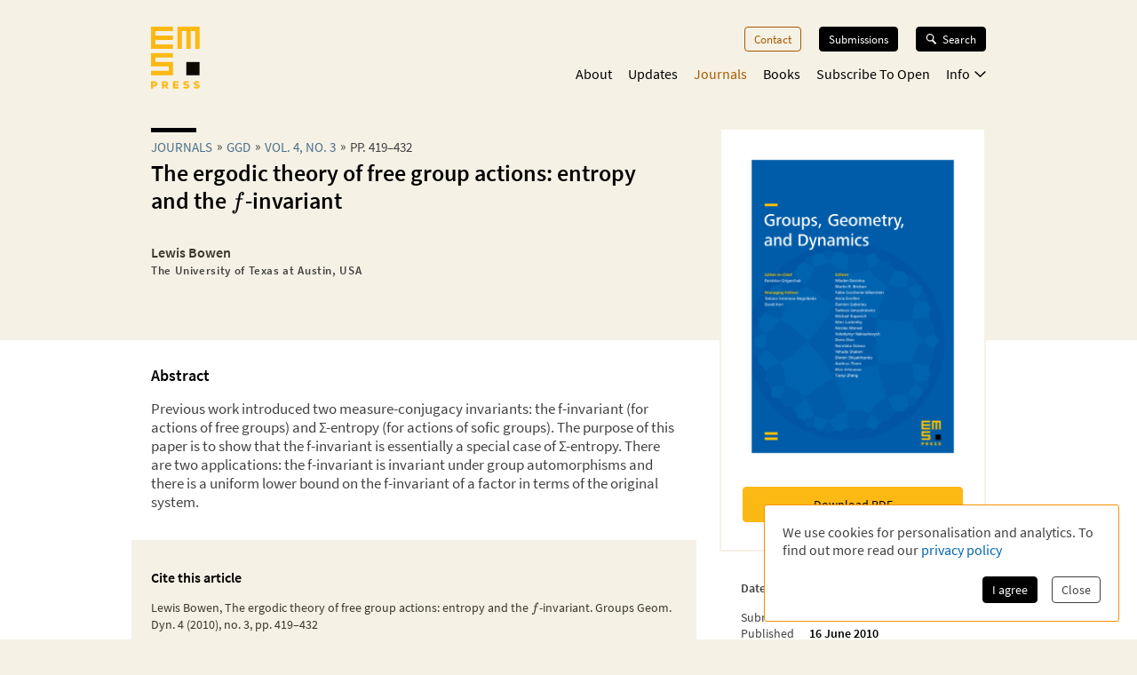

--- FILE ---
content_type: application/javascript; charset=UTF-8
request_url: https://ems.press/_next/static/chunks/7921-2310fb59c469fd0e.js
body_size: 55742
content:
try{!function(){var e="undefined"!=typeof window?window:"undefined"!=typeof global?global:"undefined"!=typeof globalThis?globalThis:"undefined"!=typeof self?self:{},t=(new e.Error).stack;t&&(e._sentryDebugIds=e._sentryDebugIds||{},e._sentryDebugIds[t]="f61ee14f-99f3-4da8-9c46-0559e6f4d0e7",e._sentryDebugIdIdentifier="sentry-dbid-f61ee14f-99f3-4da8-9c46-0559e6f4d0e7")}()}catch(e){}(self.webpackChunk_N_E=self.webpackChunk_N_E||[]).push([[7921],{688:(e,t,n)=>{"use strict";n.d(t,{S:()=>i});var r=n(41440);function i(e){return null===e||(0,r.Ee)(e)||(0,r.Ny)(e)?1:(0,r.es)(e)?2:void 0}},1977:(e,t,n)=>{"use strict";e.exports=n(63549)},2448:e=>{"use strict";function t(){return!0}e.exports=function e(n){var r,i;if(null==n)return t;if("string"==typeof n){return r=n,function(e){return!!(e&&e.type===r)}}if("object"==typeof n){return"length"in n?function(t){for(var n=[],r=-1;++r<t.length;)n[r]=e(t[r]);return function(){for(var e=-1;++e<n.length;)if(n[e].apply(this,arguments))return!0;return!1}}(n):(i=n,function(e){var t;for(t in i)if(e[t]!==i[t])return!1;return!0})}if("function"==typeof n)return n;throw Error("Expected function, string, or object as test")}},9645:(e,t,n)=>{"use strict";e.exports=o;var r=n(2448),i=n(72108),l="skip";function o(e,t,n,o){var a,u;"function"==typeof t&&"function"!=typeof n&&(o=n,n=t,t=null),u=r(t),a=o?-1:1,(function e(r,s,c){var f,h="object"==typeof r&&null!==r?r:{};return"string"==typeof h.type&&(f="string"==typeof h.tagName?h.tagName:"string"==typeof h.name?h.name:void 0,p.displayName="node ("+i(h.type+(f?"<"+f+">":""))+")"),p;function p(){var i,f,h,p=c.concat(r),d=[];if((!t||u(r,s,c[c.length-1]||null))&&!1===(d=null!==(i=n(r,c))&&"object"==typeof i&&"length"in i?i:"number"==typeof i?[!0,i]:[i])[0])return d;if(r.children&&d[0]!==l)for(h=(o?r.children.length:-1)+a;h>-1&&h<r.children.length;){if(!1===(f=e(r.children[h],h,p)())[0])return f;h="number"==typeof f[1]?f[1]:h+a}return d}})(e,null,[])()}o.CONTINUE=!0,o.SKIP=l,o.EXIT=!1},13628:(e,t,n)=>{"use strict";n.d(t,{A:()=>Y});var r=n(15544),i=n(41440),l=n(24718);function o(e,t,n,o,a,u,s,c,f,h,p,d,m,g,y){let v,x;return function(t){return e.enter(o),e.enter(a),e.consume(t),e.exit(a),b};function b(t){return 35===t?(v=s,k(t)):46===t?(v=c,k(t)):58===t||95===t||(0,i.CW)(t)?(e.enter(u),e.enter(f),e.consume(t),S):y&&(0,i.On)(t)?(0,r.N)(e,b,"whitespace")(t):!y&&(0,i.Ee)(t)?(0,l.Y)(e,b)(t):L(t)}function k(t){let n=v+"Marker";return e.enter(u),e.enter(v),e.enter(n),e.consume(t),e.exit(n),w}function w(t){if(null===t||34===t||35===t||39===t||46===t||60===t||61===t||62===t||96===t||125===t||(0,i.Ee)(t))return n(t);let r=v+"Value";return e.enter(r),e.consume(t),C}function C(t){if(null===t||34===t||39===t||60===t||61===t||62===t||96===t)return n(t);if(35===t||46===t||125===t||(0,i.Ee)(t)){let n=v+"Value";return e.exit(n),e.exit(v),e.exit(u),b(t)}return e.consume(t),C}function S(t){return 45===t||46===t||58===t||95===t||(0,i.lV)(t)?(e.consume(t),S):(e.exit(f),y&&(0,i.On)(t))?(0,r.N)(e,E,"whitespace")(t):!y&&(0,i.Ee)(t)?(0,l.Y)(e,E)(t):E(t)}function E(t){return 61===t?(e.enter(h),e.consume(t),e.exit(h),A):(e.exit(u),b(t))}function A(t){return null===t||60===t||61===t||62===t||96===t||125===t||y&&(0,i.HP)(t)?n(t):34===t||39===t?(e.enter(p),e.enter(m),e.consume(t),e.exit(m),x=t,F):y&&(0,i.On)(t)?(0,r.N)(e,A,"whitespace")(t):!y&&(0,i.Ee)(t)?(0,l.Y)(e,A)(t):(e.enter(d),e.enter(g),e.consume(t),x=void 0,O)}function O(t){return null===t||34===t||39===t||60===t||61===t||62===t||96===t?n(t):125===t||(0,i.Ee)(t)?(e.exit(g),e.exit(d),e.exit(u),b(t)):(e.consume(t),O)}function F(t){return t===x?(e.enter(m),e.consume(t),e.exit(m),e.exit(p),e.exit(u),D):(e.enter(d),P(t))}function P(t){return t===x?(e.exit(d),F(t)):null===t?n(t):(0,i.HP)(t)?y?n(t):(0,l.Y)(e,P)(t):(e.enter(g),e.consume(t),T)}function T(t){return t===x||null===t||(0,i.HP)(t)?(e.exit(g),P(t)):(e.consume(t),T)}function D(e){return 125===e||(0,i.Ee)(e)?b(e):L(e)}function L(r){return 125===r?(e.enter(a),e.consume(r),e.exit(a),e.exit(o),t):n(r)}}function a(e,t,n,r,l,o,a){let u,s=0,c=0;return function(t){return e.enter(r),e.enter(l),e.consume(t),e.exit(l),f};function f(n){return 93===n?(e.enter(l),e.consume(n),e.exit(l),e.exit(r),t):(e.enter(o),h(n))}function h(t){if(93===t&&!c)return m(t);let n=e.enter("chunkText",{contentType:"text",previous:u});return u&&(u.next=n),u=n,p(t)}function p(t){return null===t||s>999||91===t&&++c>32?n(t):93!==t||c--?(0,i.HP)(t)?a?n(t):(e.consume(t),e.exit("chunkText"),h):(e.consume(t),92===t?d:p):(e.exit("chunkText"),m(t))}function d(t){return 91===t||92===t||93===t?(e.consume(t),s++,p):p(t)}function m(n){return e.exit(o),e.enter(l),e.consume(n),e.exit(l),e.exit(r),t}}function u(e,t,n,r){let l=this;return function(t){return(0,i.CW)(t)?(e.enter(r),e.consume(t),o):n(t)};function o(a){return 45===a||95===a||(0,i.lV)(a)?(e.consume(a),o):(e.exit(r),45===l.previous||95===l.previous?n(a):t(a))}}let s={tokenize:function(e,t,n){let l,o=this,a=o.events[o.events.length-1],s=a&&"linePrefix"===a[1].type?a[2].sliceSerialize(a[1],!0).length:0,p=0;return function(t){return e.enter("directiveContainer"),e.enter("directiveContainerFence"),e.enter("directiveContainerSequence"),function t(r){return 58===r?(e.consume(r),p++,t):p<3?n(r):(e.exit("directiveContainerSequence"),u.call(o,e,d,n,"directiveContainerName")(r))}(t)};function d(t){return 91===t?e.attempt(c,m,m)(t):m(t)}function m(t){return 123===t?e.attempt(f,g,g)(t):g(t)}function g(t){return(0,r.N)(e,y,"whitespace")(t)}function y(r){return(e.exit("directiveContainerFence"),null===r)?v(r):(0,i.HP)(r)?o.interrupt?t(r):e.attempt(h,x,v)(r):n(r)}function v(n){return e.exit("directiveContainer"),t(n)}function x(n){return null===n?(e.exit("directiveContainer"),t(n)):(e.enter("directiveContainerContent"),b(n))}function b(t){return null===t?S(t):e.attempt({tokenize:E,partial:!0},S,s?(0,r.N)(e,k,"linePrefix",s+1):k)(t)}function k(t){if(null===t)return S(t);let n=e.enter("chunkDocument",{contentType:"document",previous:l});return l&&(l.next=n),l=n,function t(n){if(null===n){let t=e.exit("chunkDocument");return o.parser.lazy[t.start.line]=!1,S(n)}return(0,i.HP)(n)?e.check(h,w,C)(n):(e.consume(n),t)}(t)}function w(t){e.consume(t);let n=e.exit("chunkDocument");return o.parser.lazy[n.start.line]=!1,b}function C(t){let n=e.exit("chunkDocument");return o.parser.lazy[n.start.line]=!1,S(t)}function S(n){return e.exit("directiveContainerContent"),e.exit("directiveContainer"),t(n)}function E(e,t,n){let l=0;return(0,r.N)(e,function(t){return e.enter("directiveContainerFence"),e.enter("directiveContainerSequence"),function t(i){return 58===i?(e.consume(i),l++,t):l<p?n(i):(e.exit("directiveContainerSequence"),(0,r.N)(e,o,"whitespace")(i))}(t)},"linePrefix",4);function o(r){return null===r||(0,i.HP)(r)?(e.exit("directiveContainerFence"),t(r)):n(r)}}},concrete:!0},c={tokenize:function(e,t,n){return a(e,t,n,"directiveContainerLabel","directiveContainerLabelMarker","directiveContainerLabelString",!0)},partial:!0},f={tokenize:function(e,t,n){return o(e,t,n,"directiveContainerAttributes","directiveContainerAttributesMarker","directiveContainerAttribute","directiveContainerAttributeId","directiveContainerAttributeClass","directiveContainerAttributeName","directiveContainerAttributeInitializerMarker","directiveContainerAttributeValueLiteral","directiveContainerAttributeValue","directiveContainerAttributeValueMarker","directiveContainerAttributeValueData",!0)},partial:!0},h={tokenize:function(e,t,n){let r=this;return function(t){return e.enter("lineEnding"),e.consume(t),e.exit("lineEnding"),i};function i(e){return r.parser.lazy[r.now().line]?n(e):t(e)}},partial:!0},p={tokenize:function(e,t,n){let l=this;return function(t){return e.enter("directiveLeaf"),e.enter("directiveLeafSequence"),e.consume(t),o};function o(t){return 58===t?(e.consume(t),e.exit("directiveLeafSequence"),u.call(l,e,a,n,"directiveLeafName")):n(t)}function a(t){return 91===t?e.attempt(d,s,s)(t):s(t)}function s(t){return 123===t?e.attempt(m,c,c)(t):c(t)}function c(t){return(0,r.N)(e,f,"whitespace")(t)}function f(r){return null===r||(0,i.HP)(r)?(e.exit("directiveLeaf"),t(r)):n(r)}}},d={tokenize:function(e,t,n){return a(e,t,n,"directiveLeafLabel","directiveLeafLabelMarker","directiveLeafLabelString",!0)},partial:!0},m={tokenize:function(e,t,n){return o(e,t,n,"directiveLeafAttributes","directiveLeafAttributesMarker","directiveLeafAttribute","directiveLeafAttributeId","directiveLeafAttributeClass","directiveLeafAttributeName","directiveLeafAttributeInitializerMarker","directiveLeafAttributeValueLiteral","directiveLeafAttributeValue","directiveLeafAttributeValueMarker","directiveLeafAttributeValueData",!0)},partial:!0},g={tokenize:function(e,t,n){let r=this;return function(t){return e.enter("directiveText"),e.enter("directiveTextMarker"),e.consume(t),e.exit("directiveTextMarker"),u.call(r,e,i,n,"directiveTextName")};function i(t){return 58===t?n(t):91===t?e.attempt(y,l,l)(t):l(t)}function l(t){return 123===t?e.attempt(v,o,o)(t):o(t)}function o(n){return e.exit("directiveText"),t(n)}},previous:function(e){return 58!==e||"characterEscape"===this.events[this.events.length-1][1].type}},y={tokenize:function(e,t,n){return a(e,t,n,"directiveTextLabel","directiveTextLabelMarker","directiveTextLabelString")},partial:!0},v={tokenize:function(e,t,n){return o(e,t,n,"directiveTextAttributes","directiveTextAttributesMarker","directiveTextAttribute","directiveTextAttributeId","directiveTextAttributeClass","directiveTextAttributeName","directiveTextAttributeInitializerMarker","directiveTextAttributeValueLiteral","directiveTextAttributeValue","directiveTextAttributeValueMarker","directiveTextAttributeValueData")},partial:!0},x=["AElig","AMP","Aacute","Acirc","Agrave","Aring","Atilde","Auml","COPY","Ccedil","ETH","Eacute","Ecirc","Egrave","Euml","GT","Iacute","Icirc","Igrave","Iuml","LT","Ntilde","Oacute","Ocirc","Ograve","Oslash","Otilde","Ouml","QUOT","REG","THORN","Uacute","Ucirc","Ugrave","Uuml","Yacute","aacute","acirc","acute","aelig","agrave","amp","aring","atilde","auml","brvbar","ccedil","cedil","cent","copy","curren","deg","divide","eacute","ecirc","egrave","eth","euml","frac12","frac14","frac34","gt","iacute","icirc","iexcl","igrave","iquest","iuml","laquo","lt","macr","micro","middot","nbsp","not","ntilde","oacute","ocirc","ograve","ordf","ordm","oslash","otilde","ouml","para","plusmn","pound","quot","raquo","reg","sect","shy","sup1","sup2","sup3","szlig","thorn","times","uacute","ucirc","ugrave","uml","uuml","yacute","yen","yuml"],b={0:"�",128:"€",130:"‚",131:"ƒ",132:"„",133:"…",134:"†",135:"‡",136:"ˆ",137:"‰",138:"Š",139:"‹",140:"Œ",142:"Ž",145:"‘",146:"’",147:"“",148:"”",149:"•",150:"–",151:"—",152:"˜",153:"™",154:"š",155:"›",156:"œ",158:"ž",159:"Ÿ"};function k(e){let t="string"==typeof e?e.charCodeAt(0):e;return t>=48&&t<=57}function w(e){let t="string"==typeof e?e.charCodeAt(0):e;return t>=97&&t<=102||t>=65&&t<=70||t>=48&&t<=57}function C(e){return function(e){let t="string"==typeof e?e.charCodeAt(0):e;return t>=97&&t<=122||t>=65&&t<=90}(e)||k(e)}var S=n(37569);let E=["","Named character references must be terminated by a semicolon","Numeric character references must be terminated by a semicolon","Named character references cannot be empty","Numeric character references cannot be empty","Named character references must be known","Numeric character references cannot be disallowed","Numeric character references cannot be outside the permissible Unicode range"];function A(e,t){let n,r,i,l=t||{},o="string"==typeof l.additional?l.additional.charCodeAt(0):l.additional,a=[],u=0,s=-1,c="";l.position&&("start"in l.position||"indent"in l.position?(r=l.position.indent,n=l.position.start):n=l.position);let f=(n?n.line:0)||1,h=(n?n.column:0)||1,p=g();for(u--;++u<=e.length;)if(10===i&&(h=(r?r[s]:0)||1),38===(i=e.charCodeAt(u))){let t,n=e.charCodeAt(u+1);if(9===n||10===n||12===n||32===n||38===n||60===n||Number.isNaN(n)||o&&n===o){c+=String.fromCharCode(i),h++;continue}let r=u+1,s=r,f=r;if(35===n){f=++s;let n=e.charCodeAt(f);88===n||120===n?(t="hexadecimal",f=++s):t="decimal"}else t="named";let E="",A="",O="",F="named"===t?C:"decimal"===t?k:w;for(f--;++f<=e.length;){let n=e.charCodeAt(f);if(!F(n))break;O+=String.fromCharCode(n),"named"===t&&x.includes(O)&&(E=O,A=(0,S.s)(O))}let P=59===e.charCodeAt(f);if(P){f++;let e="named"===t&&(0,S.s)(O);e&&(E=O,A=e)}let T=1+f-r,D="";if(P||!1!==l.nonTerminated)if(O)if("named"===t){if(P&&!A)y(5,1);else if(E!==O&&(T=1+(f=s+E.length)-s,P=!1),!P){let t=E?1:3;if(l.attribute){let n=e.charCodeAt(f);61===n?(y(t,T),A=""):C(n)?A="":y(t,T)}else y(t,T)}D=A}else{var d,m;P||y(2,T);let e=Number.parseInt(O,"hexadecimal"===t?16:10);if((d=e)>=55296&&d<=57343||d>1114111)y(7,T),D=String.fromCharCode(65533);else if(e in b)y(6,T),D=b[e];else{let t="";((m=e)>=1&&m<=8||11===m||m>=13&&m<=31||m>=127&&m<=159||m>=64976&&m<=65007||(65535&m)==65535||(65535&m)==65534)&&y(6,T),e>65535&&(e-=65536,t+=String.fromCharCode(e>>>10|55296),e=56320|1023&e),D=t+String.fromCharCode(e)}}else"named"!==t&&y(4,T);if(D){v(),p=g(),u=f-1,h+=f-r+1,a.push(D);let t=g();t.offset++,l.reference&&l.reference.call(l.referenceContext||void 0,D,{start:p,end:t},e.slice(r-1,f)),p=t}else O=e.slice(r-1,f),c+=O,h+=O.length,u=f-1}else 10===i&&(f++,s++,h=0),Number.isNaN(i)?v():(c+=String.fromCharCode(i),h++);return a.join("");function g(){return{line:f,column:h,offset:u+((n?n.offset:0)||0)}}function y(e,t){let n;l.warning&&(n=g(),n.column+=t,n.offset+=t,l.warning.call(l.warningContext||void 0,E[e],n,e))}function v(){c&&(a.push(c),l.text&&l.text.call(l.textContext||void 0,c,{start:p,end:g()}),c="")}}var O=n(8558),F=n(40955),P=n(46369),T=n(78967),D=n(87666);let L={}.hasOwnProperty,N=/^[^\t\n\r "#'.<=>`}]+$/;$.peek=function(){return":"};let I={canContainEols:["textDirective"],enter:{directiveContainer:function(e){z.call(this,"containerDirective",e)},directiveContainerAttributes:H,directiveContainerLabel:function(e){this.enter({type:"paragraph",data:{directiveLabel:!0},children:[]},e)},directiveLeaf:function(e){z.call(this,"leafDirective",e)},directiveLeafAttributes:H,directiveText:function(e){z.call(this,"textDirective",e)},directiveTextAttributes:H},exit:{directiveContainer:q,directiveContainerAttributeClassValue:_,directiveContainerAttributeIdValue:R,directiveContainerAttributeName:V,directiveContainerAttributeValue:B,directiveContainerAttributes:U,directiveContainerLabel:function(e){this.exit(e)},directiveContainerName:j,directiveLeaf:q,directiveLeafAttributeClassValue:_,directiveLeafAttributeIdValue:R,directiveLeafAttributeName:V,directiveLeafAttributeValue:B,directiveLeafAttributes:U,directiveLeafName:j,directiveText:q,directiveTextAttributeClassValue:_,directiveTextAttributeIdValue:R,directiveTextAttributeName:V,directiveTextAttributeValue:B,directiveTextAttributes:U,directiveTextName:j}},M={unsafe:[{character:"\r",inConstruct:["leafDirectiveLabel","containerDirectiveLabel"]},{character:"\n",inConstruct:["leafDirectiveLabel","containerDirectiveLabel"]},{before:"[^:]",character:":",after:"[A-Za-z]",inConstruct:["phrasing"]},{atBreak:!0,character:":",after:":"}],handlers:{containerDirective:$,leafDirective:$,textDirective:$}};function z(e,t){this.enter({type:e,name:"",attributes:{},children:[]},t)}function j(e){this.stack[this.stack.length-1].name=this.sliceSerialize(e)}function H(){this.setData("directiveAttributes",[]),this.buffer()}function R(e){this.getData("directiveAttributes").push(["id",A(this.sliceSerialize(e),{attribute:!0})])}function _(e){this.getData("directiveAttributes").push(["class",A(this.sliceSerialize(e),{attribute:!0})])}function B(e){let t=this.getData("directiveAttributes");t[t.length-1][1]=A(this.sliceSerialize(e),{attribute:!0})}function V(e){this.getData("directiveAttributes").push([this.sliceSerialize(e),""])}function U(){let e=this.getData("directiveAttributes"),t={},n=-1;for(;++n<e.length;){let r=e[n];"class"===r[0]&&t.class?t.class+=" "+r[1]:t[r[0]]=r[1]}this.setData("directiveAttributes"),this.resume(),this.stack[this.stack.length-1].attributes=t}function q(e){this.exit(e)}function $(e,t,n,r){var i;let l,o,a=(0,D.u)(r),u=(o=0,"containerDirective"===(i=e).type?((0,F.VG)(i,function(e,t){if("containerDirective"===e.type){let e=t.length,n=0;for(;e--;)"containerDirective"===t[e].type&&n++;n>o&&(o=n)}}),o+=3):o="leafDirective"===i.type?2:1,":".repeat(o)),s=n.enter(e.type),c=a.move(u+(e.name||""));if("containerDirective"===e.type){let t=(e.children||[])[0];l=W(t)?t:void 0}else l=e;if(l&&l.children&&l.children.length>0){let t=n.enter("label"),r=`${e.type}Label`,i=n.enter(r);c+=a.move("["),c+=a.move((0,T.U)(l,n,{...a.current(),before:c,after:"]"})),c+=a.move("]"),i(),t()}if(c+=a.move(function(e,t){let n,r,i,l,o=function(e){let t=e.options.quote||'"';if('"'!==t&&"'"!==t)throw Error("Cannot serialize title with `"+t+"` for `options.quote`, expected `\"`, or `'`");return t}(t),a="textDirective"===e.type?[o]:[o,"\n","\r"],u=e.attributes||{},s=[];for(l in u)if(L.call(u,l)&&void 0!==u[l]&&null!==u[l]){let e=String(u[l]);if("id"===l)i=N.test(e)?"#"+e:c("id",e);else if("class"===l){let t=e.split(/[\t\n\r ]+/g),i=[],l=[],o=-1;for(;++o<t.length;)(N.test(t[o])?l:i).push(t[o]);n=i.length>0?c("class",i.join(" ")):"",r=l.length>0?"."+l.join("."):""}else s.push(c(l,e))}return n&&s.unshift(n),r&&s.unshift(r),i&&s.unshift(i),s.length>0?"{"+s.join(" ")+"}":"";function c(e,t){return e+(t?"="+o+(0,O.Z)(t,{subset:a})+o:"")}}(e,n)),"containerDirective"===e.type){let t=(e.children||[])[0],r=e;W(t)&&(r=Object.assign({},e,{children:e.children.slice(1)})),r&&r.children&&r.children.length>0&&(c+=a.move("\n"),c+=a.move((0,P.q)(r,n,a.current()))),c+=a.move("\n"+u)}return s(),c}function W(e){return!!(e&&"paragraph"===e.type&&e.data&&e.data.directiveLabel)}function Y(){let e=this.data();function t(t,n){(e[t]?e[t]:e[t]=[]).push(n)}t("micromarkExtensions",{text:{58:g},flow:{58:[s,p]}}),t("fromMarkdownExtensions",I),t("toMarkdownExtensions",M)}},13969:(e,t,n)=>{"use strict";n.d(t,{$:()=>t0});var r={};n.r(r),n.d(r,{attentionMarkers:()=>eB,contentInitial:()=>eM,disable:()=>eV,document:()=>eI,flow:()=>ej,flowInitial:()=>ez,insideSpan:()=>e_,string:()=>eH,text:()=>eR});var i={};n.r(i),n.d(i,{boolean:()=>tm,booleanish:()=>tg,commaOrSpaceSeparated:()=>tk,commaSeparated:()=>tb,number:()=>tv,overloadedBoolean:()=>ty,spaceSeparated:()=>tx});var l=n(24069),o=n(47769);function a(e){return e&&"object"==typeof e?"position"in e||"type"in e?s(e.position):"start"in e||"end"in e?s(e):"line"in e||"column"in e?u(e):"":""}function u(e){return c(e&&e.line)+":"+c(e&&e.column)}function s(e){return u(e&&e.start)+"-"+u(e&&e.end)}function c(e){return e&&"number"==typeof e?e:1}class f extends Error{constructor(e,t,n){let r=[null,null],i={start:{line:null,column:null},end:{line:null,column:null}};if(super(),"string"==typeof t&&(n=t,t=void 0),"string"==typeof n){let e=n.indexOf(":");-1===e?r[1]=n:(r[0]=n.slice(0,e),r[1]=n.slice(e+1))}t&&("type"in t||"position"in t?t.position&&(i=t.position):"start"in t||"end"in t?i=t:("line"in t||"column"in t)&&(i.start=t)),this.name=a(t)||"1:1",this.message="object"==typeof e?e.message:e,this.stack="","object"==typeof e&&e.stack&&(this.stack=e.stack),this.reason=this.message,this.fatal,this.line=i.start.line,this.column=i.start.column,this.position=i,this.source=r[0],this.ruleId=r[1],this.file,this.actual,this.expected,this.url,this.note}}f.prototype.file="",f.prototype.name="",f.prototype.reason="",f.prototype.message="",f.prototype.stack="",f.prototype.fatal=null,f.prototype.column=null,f.prototype.line=null,f.prototype.source=null,f.prototype.ruleId=null,f.prototype.position=null;let h={basename:function(e,t){let n;if(void 0!==t&&"string"!=typeof t)throw TypeError('"ext" argument must be a string');p(e);let r=0,i=-1,l=e.length;if(void 0===t||0===t.length||t.length>e.length){for(;l--;)if(47===e.charCodeAt(l)){if(n){r=l+1;break}}else i<0&&(n=!0,i=l+1);return i<0?"":e.slice(r,i)}if(t===e)return"";let o=-1,a=t.length-1;for(;l--;)if(47===e.charCodeAt(l)){if(n){r=l+1;break}}else o<0&&(n=!0,o=l+1),a>-1&&(e.charCodeAt(l)===t.charCodeAt(a--)?a<0&&(i=l):(a=-1,i=o));return r===i?i=o:i<0&&(i=e.length),e.slice(r,i)},dirname:function(e){let t;if(p(e),0===e.length)return".";let n=-1,r=e.length;for(;--r;)if(47===e.charCodeAt(r)){if(t){n=r;break}}else t||(t=!0);return n<0?47===e.charCodeAt(0)?"/":".":1===n&&47===e.charCodeAt(0)?"//":e.slice(0,n)},extname:function(e){let t;p(e);let n=e.length,r=-1,i=0,l=-1,o=0;for(;n--;){let a=e.charCodeAt(n);if(47===a){if(t){i=n+1;break}continue}r<0&&(t=!0,r=n+1),46===a?l<0?l=n:1!==o&&(o=1):l>-1&&(o=-1)}return l<0||r<0||0===o||1===o&&l===r-1&&l===i+1?"":e.slice(l,r)},join:function(...e){let t,n=-1;for(;++n<e.length;)p(e[n]),e[n]&&(t=void 0===t?e[n]:t+"/"+e[n]);return void 0===t?".":function(e){p(e);let t=47===e.charCodeAt(0),n=function(e,t){let n,r,i="",l=0,o=-1,a=0,u=-1;for(;++u<=e.length;){if(u<e.length)n=e.charCodeAt(u);else if(47===n)break;else n=47;if(47===n){if(o===u-1||1===a);else if(o!==u-1&&2===a){if(i.length<2||2!==l||46!==i.charCodeAt(i.length-1)||46!==i.charCodeAt(i.length-2)){if(i.length>2){if((r=i.lastIndexOf("/"))!==i.length-1){r<0?(i="",l=0):l=(i=i.slice(0,r)).length-1-i.lastIndexOf("/"),o=u,a=0;continue}}else if(i.length>0){i="",l=0,o=u,a=0;continue}}t&&(i=i.length>0?i+"/..":"..",l=2)}else i.length>0?i+="/"+e.slice(o+1,u):i=e.slice(o+1,u),l=u-o-1;o=u,a=0}else 46===n&&a>-1?a++:a=-1}return i}(e,!t);return 0!==n.length||t||(n="."),n.length>0&&47===e.charCodeAt(e.length-1)&&(n+="/"),t?"/"+n:n}(t)},sep:"/"};function p(e){if("string"!=typeof e)throw TypeError("Path must be a string. Received "+JSON.stringify(e))}let d={cwd:function(){return"/"}};function m(e){return null!==e&&"object"==typeof e&&e.href&&e.origin}let g=["history","path","basename","stem","extname","dirname"];class y{constructor(e){let t,n;t=e?"string"==typeof e||o(e)?{value:e}:m(e)?{path:e}:e:{},this.data={},this.messages=[],this.history=[],this.cwd=d.cwd(),this.value,this.stored,this.result,this.map;let r=-1;for(;++r<g.length;){let e=g[r];e in t&&void 0!==t[e]&&null!==t[e]&&(this[e]="history"===e?[...t[e]]:t[e])}for(n in t)g.includes(n)||(this[n]=t[n])}get path(){return this.history[this.history.length-1]}set path(e){m(e)&&(e=function(e){if("string"==typeof e)e=new URL(e);else if(!m(e)){let t=TypeError('The "path" argument must be of type string or an instance of URL. Received `'+e+"`");throw t.code="ERR_INVALID_ARG_TYPE",t}if("file:"!==e.protocol){let e=TypeError("The URL must be of scheme file");throw e.code="ERR_INVALID_URL_SCHEME",e}return function(e){if(""!==e.hostname){let e=TypeError('File URL host must be "localhost" or empty on darwin');throw e.code="ERR_INVALID_FILE_URL_HOST",e}let t=e.pathname,n=-1;for(;++n<t.length;)if(37===t.charCodeAt(n)&&50===t.charCodeAt(n+1)){let e=t.charCodeAt(n+2);if(70===e||102===e){let e=TypeError("File URL path must not include encoded / characters");throw e.code="ERR_INVALID_FILE_URL_PATH",e}}return decodeURIComponent(t)}(e)}(e)),x(e,"path"),this.path!==e&&this.history.push(e)}get dirname(){return"string"==typeof this.path?h.dirname(this.path):void 0}set dirname(e){b(this.basename,"dirname"),this.path=h.join(e||"",this.basename)}get basename(){return"string"==typeof this.path?h.basename(this.path):void 0}set basename(e){x(e,"basename"),v(e,"basename"),this.path=h.join(this.dirname||"",e)}get extname(){return"string"==typeof this.path?h.extname(this.path):void 0}set extname(e){if(v(e,"extname"),b(this.dirname,"extname"),e){if(46!==e.charCodeAt(0))throw Error("`extname` must start with `.`");if(e.includes(".",1))throw Error("`extname` cannot contain multiple dots")}this.path=h.join(this.dirname,this.stem+(e||""))}get stem(){return"string"==typeof this.path?h.basename(this.path,this.extname):void 0}set stem(e){x(e,"stem"),v(e,"stem"),this.path=h.join(this.dirname||"",e+(this.extname||""))}toString(e){return(this.value||"").toString(e||void 0)}message(e,t,n){let r=new f(e,t,n);return this.path&&(r.name=this.path+":"+r.name,r.file=this.path),r.fatal=!1,this.messages.push(r),r}info(e,t,n){let r=this.message(e,t,n);return r.fatal=null,r}fail(e,t,n){let r=this.message(e,t,n);throw r.fatal=!0,r}}function v(e,t){if(e&&e.includes(h.sep))throw Error("`"+t+"` cannot be a path: did not expect `"+h.sep+"`")}function x(e,t){if(!e)throw Error("`"+t+"` cannot be empty")}function b(e,t){if(!e)throw Error("Setting `"+t+"` requires `path` to be set too")}function k(e){if(e)throw e}var w=n(57579);function C(e){if("object"!=typeof e||null===e)return!1;let t=Object.getPrototypeOf(e);return(null===t||t===Object.prototype||null===Object.getPrototypeOf(t))&&!(Symbol.toStringTag in e)&&!(Symbol.iterator in e)}let S=(function e(){let t,n=function(){let e=[],t={run:function(...t){let n=-1,r=t.pop();if("function"!=typeof r)throw TypeError("Expected function as last argument, not "+r);!function i(l,...o){let a=e[++n],u=-1;if(l)return void r(l);for(;++u<t.length;)(null===o[u]||void 0===o[u])&&(o[u]=t[u]);t=o,a?(function(e,t){let n;return function(...t){let l,o=e.length>t.length;o&&t.push(r);try{l=e.apply(this,t)}catch(e){if(o&&n)throw e;return r(e)}o||(l&&l.then&&"function"==typeof l.then?l.then(i,r):l instanceof Error?r(l):i(l))};function r(e,...i){n||(n=!0,t(e,...i))}function i(e){r(null,e)}})(a,i)(...o):r(null,...o)}(null,...t)},use:function(n){if("function"!=typeof n)throw TypeError("Expected `middelware` to be a function, not "+n);return e.push(n),t}};return t}(),r=[],i={},l=-1;return a.data=function(e,n){return"string"==typeof e?2==arguments.length?(P("data",t),i[e]=n,a):E.call(i,e)&&i[e]||null:e?(P("data",t),i=e,a):i},a.Parser=void 0,a.Compiler=void 0,a.freeze=function(){if(t)return a;for(;++l<r.length;){let[e,...t]=r[l];if(!1===t[0])continue;!0===t[0]&&(t[0]=void 0);let i=e.call(a,...t);"function"==typeof i&&n.use(i)}return t=!0,l=1/0,a},a.attachers=r,a.use=function(e,...n){let l;if(P("use",t),null==e);else if("function"==typeof e)s(e,...n);else if("object"==typeof e)Array.isArray(e)?u(e):o(e);else throw TypeError("Expected usable value, not `"+e+"`");return l&&(i.settings=Object.assign(i.settings||{},l)),a;function o(e){u(e.plugins),e.settings&&(l=Object.assign(l||{},e.settings))}function u(e){let t=-1;if(null==e);else if(Array.isArray(e))for(;++t<e.length;){var n=e[t];if("function"==typeof n)s(n);else if("object"==typeof n)if(Array.isArray(n)){let[e,...t]=n;s(e,...t)}else o(n);else throw TypeError("Expected usable value, not `"+n+"`")}else throw TypeError("Expected a list of plugins, not `"+e+"`")}function s(e,t){let n,i=-1;for(;++i<r.length;)if(r[i][0]===e){n=r[i];break}n?(C(n[1])&&C(t)&&(t=w(!0,n[1],t)),n[1]=t):r.push([...arguments])}},a.parse=function(e){a.freeze();let t=L(e),n=a.Parser;return(O("parse",n),A(n,"parse"))?new n(String(t),t).parse():n(String(t),t)},a.stringify=function(e,t){a.freeze();let n=L(t),r=a.Compiler;return(F("stringify",r),T(e),A(r,"compile"))?new r(e,n).compile():r(e,n)},a.run=function(e,t,r){if(T(e),a.freeze(),r||"function"!=typeof t||(r=t,t=void 0),!r)return new Promise(i);function i(i,l){n.run(e,L(t),function(t,n,o){n=n||e,t?l(t):i?i(n):r(null,n,o)})}i(null,r)},a.runSync=function(e,t){let n,r;return a.run(e,t,function(e,t){k(e),n=t,r=!0}),D("runSync","run",r),n},a.process=function(e,t){if(a.freeze(),O("process",a.Parser),F("process",a.Compiler),!t)return new Promise(n);function n(n,r){let i=L(e);function l(e,i){e||!i?r(e):n?n(i):t(null,i)}a.run(a.parse(i),i,(e,t,n)=>{if(!e&&t&&n){var r;let i=a.stringify(t,n);null==i||("string"==typeof(r=i)||o(r)?n.value=i:n.result=i),l(e,n)}else l(e)})}n(null,t)},a.processSync=function(e){let t;a.freeze(),O("processSync",a.Parser),F("processSync",a.Compiler);let n=L(e);return a.process(n,function(e){t=!0,k(e)}),D("processSync","process",t),n},a;function a(){let t=e(),n=-1;for(;++n<r.length;)t.use(...r[n]);return t.data(w(!0,{},i)),t}})().freeze(),E={}.hasOwnProperty;function A(e,t){return"function"==typeof e&&e.prototype&&(function(e){let t;for(t in e)if(E.call(e,t))return!0;return!1}(e.prototype)||t in e.prototype)}function O(e,t){if("function"!=typeof t)throw TypeError("Cannot `"+e+"` without `Parser`")}function F(e,t){if("function"!=typeof t)throw TypeError("Cannot `"+e+"` without `Compiler`")}function P(e,t){if(t)throw Error("Cannot call `"+e+"` on a frozen processor.\nCreate a new processor first, by calling it: use `processor()` instead of `processor`.")}function T(e){if(!C(e)||"string"!=typeof e.type)throw TypeError("Expected node, got `"+e+"`")}function D(e,t,n){if(!n)throw Error("`"+e+"` finished async. Use `"+t+"` instead")}function L(e){var t;return(t=e)&&"object"==typeof t&&"message"in t&&"messages"in t?e:new y(e)}let N={};function I(e,t,n){var r;if((r=e)&&"object"==typeof r){if("value"in e)return"html"!==e.type||n?e.value:"";if(t&&"alt"in e&&e.alt)return e.alt;if("children"in e)return M(e.children,t,n)}return Array.isArray(e)?M(e,t,n):""}function M(e,t,n){let r=[],i=-1;for(;++i<e.length;)r[i]=I(e[i],t,n);return r.join("")}var z=n(48804),j=n(15544),H=n(41440);let R={tokenize:function(e){let t,n=e.attempt(this.parser.constructs.contentInitial,function(t){return null===t?void e.consume(t):(e.enter("lineEnding"),e.consume(t),e.exit("lineEnding"),(0,j.N)(e,n,"linePrefix"))},function(n){return e.enter("paragraph"),function n(r){let i=e.enter("chunkText",{contentType:"text",previous:t});return t&&(t.next=i),t=i,function t(r){if(null===r){e.exit("chunkText"),e.exit("paragraph"),e.consume(r);return}return(0,H.HP)(r)?(e.consume(r),e.exit("chunkText"),n):(e.consume(r),t)}(r)}(n)});return n}};var _=n(55362);let B={tokenize:function(e){let t,n,r,i=this,l=[],o=0;return a;function a(t){if(o<l.length){let n=l[o];return i.containerState=n[1],e.attempt(n[0].continuation,u,s)(t)}return s(t)}function u(e){if(o++,i.containerState._closeFlow){let n;i.containerState._closeFlow=void 0,t&&y();let r=i.events.length,l=r;for(;l--;)if("exit"===i.events[l][0]&&"chunkFlow"===i.events[l][1].type){n=i.events[l][1].end;break}g(o);let a=r;for(;a<i.events.length;)i.events[a][1].end=Object.assign({},n),a++;return(0,_.m)(i.events,l+1,0,i.events.slice(r)),i.events.length=a,s(e)}return a(e)}function s(n){if(o===l.length){if(!t)return h(n);if(t.currentConstruct&&t.currentConstruct.concrete)return d(n);i.interrupt=!!(t.currentConstruct&&!t._gfmTableDynamicInterruptHack)}return i.containerState={},e.check(V,c,f)(n)}function c(e){return t&&y(),g(o),h(e)}function f(e){return i.parser.lazy[i.now().line]=o!==l.length,r=i.now().offset,d(e)}function h(t){return i.containerState={},e.attempt(V,p,d)(t)}function p(e){return o++,l.push([i.currentConstruct,i.containerState]),h(e)}function d(r){if(null===r){t&&y(),g(0),e.consume(r);return}return t=t||i.parser.flow(i.now()),e.enter("chunkFlow",{contentType:"flow",previous:n,_tokenizer:t}),function t(n){if(null===n){m(e.exit("chunkFlow"),!0),g(0),e.consume(n);return}return(0,H.HP)(n)?(e.consume(n),m(e.exit("chunkFlow")),o=0,i.interrupt=void 0,a):(e.consume(n),t)}(r)}function m(e,l){let a=i.sliceStream(e);if(l&&a.push(null),e.previous=n,n&&(n.next=e),n=e,t.defineSkip(e.start),t.write(a),i.parser.lazy[e.start.line]){let e,n,l=t.events.length;for(;l--;)if(t.events[l][1].start.offset<r&&(!t.events[l][1].end||t.events[l][1].end.offset>r))return;let a=i.events.length,u=a;for(;u--;)if("exit"===i.events[u][0]&&"chunkFlow"===i.events[u][1].type){if(e){n=i.events[u][1].end;break}e=!0}for(g(o),l=a;l<i.events.length;)i.events[l][1].end=Object.assign({},n),l++;(0,_.m)(i.events,u+1,0,i.events.slice(a)),i.events.length=l}}function g(t){let n=l.length;for(;n-- >t;){let t=l[n];i.containerState=t[1],t[0].exit.call(i,e)}l.length=t}function y(){t.write([null]),n=void 0,t=void 0,i.containerState._closeFlow=void 0}}},V={tokenize:function(e,t,n){return(0,j.N)(e,e.attempt(this.parser.constructs.document,t,n),"linePrefix",this.parser.constructs.disable.null.includes("codeIndented")?void 0:4)}};var U=n(46333);function q(e){let t,n,r,i,l,o,a,u={},s=-1;for(;++s<e.length;){for(;s in u;)s=u[s];if(t=e[s],s&&"chunkFlow"===t[1].type&&"listItemPrefix"===e[s-1][1].type&&((r=0)<(o=t[1]._tokenizer.events).length&&"lineEndingBlank"===o[r][1].type&&(r+=2),r<o.length&&"content"===o[r][1].type))for(;++r<o.length&&"content"!==o[r][1].type;)"chunkText"===o[r][1].type&&(o[r][1]._isInFirstContentOfListItem=!0,r++);if("enter"===t[0])t[1].contentType&&(Object.assign(u,function(e,t){let n,r,i=e[t][1],l=e[t][2],o=t-1,a=[],u=i._tokenizer||l.parser[i.contentType](i.start),s=u.events,c=[],f={},h=-1,p=i,d=0,m=0,g=[0];for(;p;){for(;e[++o][1]!==p;);a.push(o),!p._tokenizer&&(n=l.sliceStream(p),p.next||n.push(null),r&&u.defineSkip(p.start),p._isInFirstContentOfListItem&&(u._gfmTasklistFirstContentOfListItem=!0),u.write(n),p._isInFirstContentOfListItem&&(u._gfmTasklistFirstContentOfListItem=void 0)),r=p,p=p.next}for(p=i;++h<s.length;)"exit"===s[h][0]&&"enter"===s[h-1][0]&&s[h][1].type===s[h-1][1].type&&s[h][1].start.line!==s[h][1].end.line&&(m=h+1,g.push(m),p._tokenizer=void 0,p.previous=void 0,p=p.next);for(u.events=[],p?(p._tokenizer=void 0,p.previous=void 0):g.pop(),h=g.length;h--;){let t=s.slice(g[h],g[h+1]),n=a.pop();c.unshift([n,n+t.length-1]),(0,_.m)(e,n,2,t)}for(h=-1;++h<c.length;)f[d+c[h][0]]=d+c[h][1],d+=c[h][1]-c[h][0]-1;return f}(e,s)),s=u[s],a=!0);else if(t[1]._container){for(r=s,n=void 0;r--;)if("lineEnding"===(i=e[r])[1].type||"lineEndingBlank"===i[1].type)"enter"===i[0]&&(n&&(e[n][1].type="lineEndingBlank"),i[1].type="lineEnding",n=r);else break;n&&(t[1].end=Object.assign({},e[n][1].start),(l=e.slice(n,s)).unshift(t),(0,_.m)(e,n,s-n+1,l))}}return!a}let $={tokenize:function(e,t){let n;return function(t){return e.enter("content"),n=e.enter("chunkContent",{contentType:"content"}),r(t)};function r(t){return null===t?i(t):(0,H.HP)(t)?e.check(W,l,i)(t):(e.consume(t),r)}function i(n){return e.exit("chunkContent"),e.exit("content"),t(n)}function l(t){return e.consume(t),e.exit("chunkContent"),n.next=e.enter("chunkContent",{contentType:"content",previous:n}),n=n.next,r}},resolve:function(e){return q(e),e}},W={tokenize:function(e,t,n){let r=this;return function(t){return e.exit("chunkContent"),e.enter("lineEnding"),e.consume(t),e.exit("lineEnding"),(0,j.N)(e,i,"linePrefix")};function i(i){if(null===i||(0,H.HP)(i))return n(i);let l=r.events[r.events.length-1];return!r.parser.constructs.disable.null.includes("codeIndented")&&l&&"linePrefix"===l[1].type&&l[2].sliceSerialize(l[1],!0).length>=4?t(i):e.interrupt(r.parser.constructs.flow,n,t)(i)}},partial:!0},Y={tokenize:function(e){let t=this,n=e.attempt(U.B,function(r){return null===r?void e.consume(r):(e.enter("lineEndingBlank"),e.consume(r),e.exit("lineEndingBlank"),t.currentConstruct=void 0,n)},e.attempt(this.parser.constructs.flowInitial,r,(0,j.N)(e,e.attempt(this.parser.constructs.flow,r,e.attempt($,r)),"linePrefix")));return n;function r(r){return null===r?void e.consume(r):(e.enter("lineEnding"),e.consume(r),e.exit("lineEnding"),t.currentConstruct=void 0,n)}}},X={resolveAll:Z()},J=K("string"),Q=K("text");function K(e){return{tokenize:function(t){let n=this,r=this.parser.constructs[e],i=t.attempt(r,l,o);return l;function l(e){return u(e)?i(e):o(e)}function o(e){return null===e?void t.consume(e):(t.enter("data"),t.consume(e),a)}function a(e){return u(e)?(t.exit("data"),i(e)):(t.consume(e),a)}function u(e){if(null===e)return!0;let t=r[e],i=-1;if(t)for(;++i<t.length;){let e=t[i];if(!e.previous||e.previous.call(n,n.previous))return!0}return!1}},resolveAll:Z("text"===e?G:void 0)}}function Z(e){return function(t,n){let r,i=-1;for(;++i<=t.length;)void 0===r?t[i]&&"data"===t[i][1].type&&(r=i,i++):t[i]&&"data"===t[i][1].type||(i!==r+2&&(t[r][1].end=t[i-1][1].end,t.splice(r+2,i-r-2),i=r+2),r=void 0);return e?e(t,n):t}}function G(e,t){let n=0;for(;++n<=e.length;)if((n===e.length||"lineEnding"===e[n][1].type)&&"data"===e[n-1][1].type){let r,i=e[n-1][1],l=t.sliceStream(i),o=l.length,a=-1,u=0;for(;o--;){let e=l[o];if("string"==typeof e){for(a=e.length;32===e.charCodeAt(a-1);)u++,a--;if(a)break;a=-1}else if(-2===e)r=!0,u++;else if(-1===e);else{o++;break}}if(u){let l={type:n===e.length||r||u<2?"lineSuffix":"hardBreakTrailing",start:{line:i.end.line,column:i.end.column-u,offset:i.end.offset-u,_index:i.start._index+o,_bufferIndex:o?a:i.start._bufferIndex+a},end:Object.assign({},i.end)};i.end=Object.assign({},l.start),i.start.offset===i.end.offset?Object.assign(i,l):(e.splice(n,0,["enter",l,t],["exit",l,t]),n+=2)}n++}return e}var ee=n(66710);let et={name:"thematicBreak",tokenize:function(e,t,n){let r,i=0;return function(l){var o;return e.enter("thematicBreak"),r=o=l,function l(o){return o===r?(e.enter("thematicBreakSequence"),function t(n){return n===r?(e.consume(n),i++,t):(e.exit("thematicBreakSequence"),(0,H.On)(n)?(0,j.N)(e,l,"whitespace")(n):l(n))}(o)):i>=3&&(null===o||(0,H.HP)(o))?(e.exit("thematicBreak"),t(o)):n(o)}(o)}}},en={name:"list",tokenize:function(e,t,n){let r=this,i=r.events[r.events.length-1],l=i&&"linePrefix"===i[1].type?i[2].sliceSerialize(i[1],!0).length:0,o=0;return function(t){let i=r.containerState.type||(42===t||43===t||45===t?"listUnordered":"listOrdered");if("listUnordered"===i?!r.containerState.marker||t===r.containerState.marker:(0,H.BM)(t)){if(r.containerState.type||(r.containerState.type=i,e.enter(i,{_container:!0})),"listUnordered"===i)return e.enter("listItemPrefix"),42===t||45===t?e.check(et,n,a)(t):a(t);if(!r.interrupt||49===t)return e.enter("listItemPrefix"),e.enter("listItemValue"),function t(i){return(0,H.BM)(i)&&++o<10?(e.consume(i),t):(!r.interrupt||o<2)&&(r.containerState.marker?i===r.containerState.marker:41===i||46===i)?(e.exit("listItemValue"),a(i)):n(i)}(t)}return n(t)};function a(t){return e.enter("listItemMarker"),e.consume(t),e.exit("listItemMarker"),r.containerState.marker=r.containerState.marker||t,e.check(U.B,r.interrupt?n:u,e.attempt(er,c,s))}function u(e){return r.containerState.initialBlankLine=!0,l++,c(e)}function s(t){return(0,H.On)(t)?(e.enter("listItemPrefixWhitespace"),e.consume(t),e.exit("listItemPrefixWhitespace"),c):n(t)}function c(n){return r.containerState.size=l+r.sliceSerialize(e.exit("listItemPrefix"),!0).length,t(n)}},continuation:{tokenize:function(e,t,n){let r=this;return r.containerState._closeFlow=void 0,e.check(U.B,function(n){return r.containerState.furtherBlankLines=r.containerState.furtherBlankLines||r.containerState.initialBlankLine,(0,j.N)(e,t,"listItemIndent",r.containerState.size+1)(n)},function(n){return r.containerState.furtherBlankLines||!(0,H.On)(n)?(r.containerState.furtherBlankLines=void 0,r.containerState.initialBlankLine=void 0,i(n)):(r.containerState.furtherBlankLines=void 0,r.containerState.initialBlankLine=void 0,e.attempt(ei,t,i)(n))});function i(i){return r.containerState._closeFlow=!0,r.interrupt=void 0,(0,j.N)(e,e.attempt(en,t,n),"linePrefix",r.parser.constructs.disable.null.includes("codeIndented")?void 0:4)(i)}}},exit:function(e){e.exit(this.containerState.type)}},er={tokenize:function(e,t,n){let r=this;return(0,j.N)(e,function(e){let i=r.events[r.events.length-1];return!(0,H.On)(e)&&i&&"listItemPrefixWhitespace"===i[1].type?t(e):n(e)},"listItemPrefixWhitespace",r.parser.constructs.disable.null.includes("codeIndented")?void 0:5)},partial:!0},ei={tokenize:function(e,t,n){let r=this;return(0,j.N)(e,function(e){let i=r.events[r.events.length-1];return i&&"listItemIndent"===i[1].type&&i[2].sliceSerialize(i[1],!0).length===r.containerState.size?t(e):n(e)},"listItemIndent",r.containerState.size+1)},partial:!0},el={name:"blockQuote",tokenize:function(e,t,n){let r=this;return function(t){if(62===t){let n=r.containerState;return n.open||(e.enter("blockQuote",{_container:!0}),n.open=!0),e.enter("blockQuotePrefix"),e.enter("blockQuoteMarker"),e.consume(t),e.exit("blockQuoteMarker"),i}return n(t)};function i(n){return(0,H.On)(n)?(e.enter("blockQuotePrefixWhitespace"),e.consume(n),e.exit("blockQuotePrefixWhitespace"),e.exit("blockQuotePrefix"),t):(e.exit("blockQuotePrefix"),t(n))}},continuation:{tokenize:function(e,t,n){let r=this;return function(t){return(0,H.On)(t)?(0,j.N)(e,i,"linePrefix",r.parser.constructs.disable.null.includes("codeIndented")?void 0:4)(t):i(t)};function i(r){return e.attempt(el,t,n)(r)}}},exit:function(e){e.exit("blockQuote")}};function eo(e,t,n,r,i,l,o,a,u){let s=u||1/0,c=0;return function(t){return 60===t?(e.enter(r),e.enter(i),e.enter(l),e.consume(t),e.exit(l),f):null===t||32===t||41===t||(0,H.JQ)(t)?n(t):(e.enter(r),e.enter(o),e.enter(a),e.enter("chunkString",{contentType:"string"}),d(t))};function f(n){return 62===n?(e.enter(l),e.consume(n),e.exit(l),e.exit(i),e.exit(r),t):(e.enter(a),e.enter("chunkString",{contentType:"string"}),h(n))}function h(t){return 62===t?(e.exit("chunkString"),e.exit(a),f(t)):null===t||60===t||(0,H.HP)(t)?n(t):(e.consume(t),92===t?p:h)}function p(t){return 60===t||62===t||92===t?(e.consume(t),h):h(t)}function d(i){return!c&&(null===i||41===i||(0,H.Ee)(i))?(e.exit("chunkString"),e.exit(a),e.exit(o),e.exit(r),t(i)):c<s&&40===i?(e.consume(i),c++,d):41===i?(e.consume(i),c--,d):null===i||32===i||40===i||(0,H.JQ)(i)?n(i):(e.consume(i),92===i?m:d)}function m(t){return 40===t||41===t||92===t?(e.consume(t),d):d(t)}}function ea(e,t,n,r,i,l){let o,a=this,u=0;return function(t){return e.enter(r),e.enter(i),e.consume(t),e.exit(i),e.enter(l),s};function s(f){return u>999||null===f||91===f||93===f&&!o||94===f&&!u&&"_hiddenFootnoteSupport"in a.parser.constructs?n(f):93===f?(e.exit(l),e.enter(i),e.consume(f),e.exit(i),e.exit(r),t):(0,H.HP)(f)?(e.enter("lineEnding"),e.consume(f),e.exit("lineEnding"),s):(e.enter("chunkString",{contentType:"string"}),c(f))}function c(t){return null===t||91===t||93===t||(0,H.HP)(t)||u++>999?(e.exit("chunkString"),s(t)):(e.consume(t),o||(o=!(0,H.On)(t)),92===t?f:c)}function f(t){return 91===t||92===t||93===t?(e.consume(t),u++,c):c(t)}}function eu(e,t,n,r,i,l){let o;return function(t){return 34===t||39===t||40===t?(e.enter(r),e.enter(i),e.consume(t),e.exit(i),o=40===t?41:t,a):n(t)};function a(n){return n===o?(e.enter(i),e.consume(n),e.exit(i),e.exit(r),t):(e.enter(l),u(n))}function u(t){return t===o?(e.exit(l),a(o)):null===t?n(t):(0,H.HP)(t)?(e.enter("lineEnding"),e.consume(t),e.exit("lineEnding"),(0,j.N)(e,u,"linePrefix")):(e.enter("chunkString",{contentType:"string"}),s(t))}function s(t){return t===o||null===t||(0,H.HP)(t)?(e.exit("chunkString"),u(t)):(e.consume(t),92===t?c:s)}function c(t){return t===o||92===t?(e.consume(t),s):s(t)}}var es=n(24718),ec=n(34206);let ef={tokenize:function(e,t,n){return function(t){return(0,H.Ee)(t)?(0,es.Y)(e,r)(t):n(t)};function r(t){return eu(e,i,n,"definitionTitle","definitionTitleMarker","definitionTitleString")(t)}function i(t){return(0,H.On)(t)?(0,j.N)(e,l,"whitespace")(t):l(t)}function l(e){return null===e||(0,H.HP)(e)?t(e):n(e)}},partial:!0},eh={name:"codeIndented",tokenize:function(e,t,n){let r=this;return function(t){return e.enter("codeIndented"),(0,j.N)(e,i,"linePrefix",5)(t)};function i(t){let i=r.events[r.events.length-1];return i&&"linePrefix"===i[1].type&&i[2].sliceSerialize(i[1],!0).length>=4?function t(n){return null===n?l(n):(0,H.HP)(n)?e.attempt(ep,t,l)(n):(e.enter("codeFlowValue"),function n(r){return null===r||(0,H.HP)(r)?(e.exit("codeFlowValue"),t(r)):(e.consume(r),n)}(n))}(t):n(t)}function l(n){return e.exit("codeIndented"),t(n)}}},ep={tokenize:function(e,t,n){let r=this;return i;function i(t){return r.parser.lazy[r.now().line]?n(t):(0,H.HP)(t)?(e.enter("lineEnding"),e.consume(t),e.exit("lineEnding"),i):(0,j.N)(e,l,"linePrefix",5)(t)}function l(e){let l=r.events[r.events.length-1];return l&&"linePrefix"===l[1].type&&l[2].sliceSerialize(l[1],!0).length>=4?t(e):(0,H.HP)(e)?i(e):n(e)}},partial:!0},ed={name:"setextUnderline",tokenize:function(e,t,n){let r,i=this;return function(t){var o;let a,u=i.events.length;for(;u--;)if("lineEnding"!==i.events[u][1].type&&"linePrefix"!==i.events[u][1].type&&"content"!==i.events[u][1].type){a="paragraph"===i.events[u][1].type;break}return!i.parser.lazy[i.now().line]&&(i.interrupt||a)?(e.enter("setextHeadingLine"),r=t,o=t,e.enter("setextHeadingLineSequence"),function t(n){return n===r?(e.consume(n),t):(e.exit("setextHeadingLineSequence"),(0,H.On)(n)?(0,j.N)(e,l,"lineSuffix")(n):l(n))}(o)):n(t)};function l(r){return null===r||(0,H.HP)(r)?(e.exit("setextHeadingLine"),t(r)):n(r)}},resolveTo:function(e,t){let n,r,i,l=e.length;for(;l--;)if("enter"===e[l][0]){if("content"===e[l][1].type){n=l;break}"paragraph"===e[l][1].type&&(r=l)}else"content"===e[l][1].type&&e.splice(l,1),i||"definition"!==e[l][1].type||(i=l);let o={type:"setextHeading",start:Object.assign({},e[r][1].start),end:Object.assign({},e[e.length-1][1].end)};return e[r][1].type="setextHeadingText",i?(e.splice(r,0,["enter",o,t]),e.splice(i+1,0,["exit",e[n][1],t]),e[n][1].end=Object.assign({},e[i][1].end)):e[n][1]=o,e.push(["exit",o,t]),e}},em=["address","article","aside","base","basefont","blockquote","body","caption","center","col","colgroup","dd","details","dialog","dir","div","dl","dt","fieldset","figcaption","figure","footer","form","frame","frameset","h1","h2","h3","h4","h5","h6","head","header","hr","html","iframe","legend","li","link","main","menu","menuitem","nav","noframes","ol","optgroup","option","p","param","search","section","summary","table","tbody","td","tfoot","th","thead","title","tr","track","ul"],eg=["pre","script","style","textarea"],ey={tokenize:function(e,t,n){return function(r){return e.enter("lineEnding"),e.consume(r),e.exit("lineEnding"),e.attempt(U.B,t,n)}},partial:!0},ev={tokenize:function(e,t,n){let r=this;return function(t){return(0,H.HP)(t)?(e.enter("lineEnding"),e.consume(t),e.exit("lineEnding"),i):n(t)};function i(e){return r.parser.lazy[r.now().line]?n(e):t(e)}},partial:!0},ex={tokenize:function(e,t,n){let r=this;return function(t){return null===t?n(t):(e.enter("lineEnding"),e.consume(t),e.exit("lineEnding"),i)};function i(e){return r.parser.lazy[r.now().line]?n(e):t(e)}},partial:!0},eb={name:"codeFenced",tokenize:function(e,t,n){let r,i=this,l={tokenize:function(e,t,n){let l=0;return function(t){return e.enter("lineEnding"),e.consume(t),e.exit("lineEnding"),o};function o(t){return e.enter("codeFencedFence"),(0,H.On)(t)?(0,j.N)(e,u,"linePrefix",i.parser.constructs.disable.null.includes("codeIndented")?void 0:4)(t):u(t)}function u(t){return t===r?(e.enter("codeFencedFenceSequence"),function t(i){return i===r?(l++,e.consume(i),t):l>=a?(e.exit("codeFencedFenceSequence"),(0,H.On)(i)?(0,j.N)(e,s,"whitespace")(i):s(i)):n(i)}(t)):n(t)}function s(r){return null===r||(0,H.HP)(r)?(e.exit("codeFencedFence"),t(r)):n(r)}},partial:!0},o=0,a=0;return function(t){var l=t;let s=i.events[i.events.length-1];return o=s&&"linePrefix"===s[1].type?s[2].sliceSerialize(s[1],!0).length:0,r=l,e.enter("codeFenced"),e.enter("codeFencedFence"),e.enter("codeFencedFenceSequence"),function t(i){return i===r?(a++,e.consume(i),t):a<3?n(i):(e.exit("codeFencedFenceSequence"),(0,H.On)(i)?(0,j.N)(e,u,"whitespace")(i):u(i))}(l)};function u(l){return null===l||(0,H.HP)(l)?(e.exit("codeFencedFence"),i.interrupt?t(l):e.check(ex,c,d)(l)):(e.enter("codeFencedFenceInfo"),e.enter("chunkString",{contentType:"string"}),function t(i){return null===i||(0,H.HP)(i)?(e.exit("chunkString"),e.exit("codeFencedFenceInfo"),u(i)):(0,H.On)(i)?(e.exit("chunkString"),e.exit("codeFencedFenceInfo"),(0,j.N)(e,s,"whitespace")(i)):96===i&&i===r?n(i):(e.consume(i),t)}(l))}function s(t){return null===t||(0,H.HP)(t)?u(t):(e.enter("codeFencedFenceMeta"),e.enter("chunkString",{contentType:"string"}),function t(i){return null===i||(0,H.HP)(i)?(e.exit("chunkString"),e.exit("codeFencedFenceMeta"),u(i)):96===i&&i===r?n(i):(e.consume(i),t)}(t))}function c(t){return e.attempt(l,d,f)(t)}function f(t){return e.enter("lineEnding"),e.consume(t),e.exit("lineEnding"),h}function h(t){return o>0&&(0,H.On)(t)?(0,j.N)(e,p,"linePrefix",o+1)(t):p(t)}function p(t){return null===t||(0,H.HP)(t)?e.check(ex,c,d)(t):(e.enter("codeFlowValue"),function t(n){return null===n||(0,H.HP)(n)?(e.exit("codeFlowValue"),p(n)):(e.consume(n),t)}(t))}function d(n){return e.exit("codeFenced"),t(n)}},concrete:!0};var ek=n(37569);let ew={name:"characterReference",tokenize:function(e,t,n){let r,i,l=this,o=0;return function(t){return e.enter("characterReference"),e.enter("characterReferenceMarker"),e.consume(t),e.exit("characterReferenceMarker"),a};function a(t){return 35===t?(e.enter("characterReferenceMarkerNumeric"),e.consume(t),e.exit("characterReferenceMarkerNumeric"),u):(e.enter("characterReferenceValue"),r=31,i=H.lV,s(t))}function u(t){return 88===t||120===t?(e.enter("characterReferenceMarkerHexadecimal"),e.consume(t),e.exit("characterReferenceMarkerHexadecimal"),e.enter("characterReferenceValue"),r=6,i=H.ok,s):(e.enter("characterReferenceValue"),r=7,i=H.BM,s(t))}function s(a){if(59===a&&o){let r=e.exit("characterReferenceValue");return i!==H.lV||(0,ek.s)(l.sliceSerialize(r))?(e.enter("characterReferenceMarker"),e.consume(a),e.exit("characterReferenceMarker"),e.exit("characterReference"),t):n(a)}return i(a)&&o++<r?(e.consume(a),s):n(a)}}},eC={name:"characterEscape",tokenize:function(e,t,n){return function(t){return e.enter("characterEscape"),e.enter("escapeMarker"),e.consume(t),e.exit("escapeMarker"),r};function r(r){return(0,H.ol)(r)?(e.enter("characterEscapeValue"),e.consume(r),e.exit("characterEscapeValue"),e.exit("characterEscape"),t):n(r)}}},eS={name:"lineEnding",tokenize:function(e,t){return function(n){return e.enter("lineEnding"),e.consume(n),e.exit("lineEnding"),(0,j.N)(e,t,"linePrefix")}}},eE={name:"labelEnd",tokenize:function(e,t,n){let r,i,l=this,o=l.events.length;for(;o--;)if(("labelImage"===l.events[o][1].type||"labelLink"===l.events[o][1].type)&&!l.events[o][1]._balanced){r=l.events[o][1];break}return function(t){return r?r._inactive?c(t):(i=l.parser.defined.includes((0,ec.B)(l.sliceSerialize({start:r.end,end:l.now()}))),e.enter("labelEnd"),e.enter("labelMarker"),e.consume(t),e.exit("labelMarker"),e.exit("labelEnd"),a):n(t)};function a(t){return 40===t?e.attempt(eA,s,i?s:c)(t):91===t?e.attempt(eO,s,i?u:c)(t):i?s(t):c(t)}function u(t){return e.attempt(eF,s,c)(t)}function s(e){return t(e)}function c(e){return r._balanced=!0,n(e)}},resolveTo:function(e,t){let n,r,i,l,o=e.length,a=0;for(;o--;)if(n=e[o][1],r){if("link"===n.type||"labelLink"===n.type&&n._inactive)break;"enter"===e[o][0]&&"labelLink"===n.type&&(n._inactive=!0)}else if(i){if("enter"===e[o][0]&&("labelImage"===n.type||"labelLink"===n.type)&&!n._balanced&&(r=o,"labelLink"!==n.type)){a=2;break}}else"labelEnd"===n.type&&(i=o);let u={type:"labelLink"===e[r][1].type?"link":"image",start:Object.assign({},e[r][1].start),end:Object.assign({},e[e.length-1][1].end)},s={type:"label",start:Object.assign({},e[r][1].start),end:Object.assign({},e[i][1].end)},c={type:"labelText",start:Object.assign({},e[r+a+2][1].end),end:Object.assign({},e[i-2][1].start)};return l=[["enter",u,t],["enter",s,t]],l=(0,_.V)(l,e.slice(r+1,r+a+3)),l=(0,_.V)(l,[["enter",c,t]]),l=(0,_.V)(l,(0,ee.W)(t.parser.constructs.insideSpan.null,e.slice(r+a+4,i-3),t)),l=(0,_.V)(l,[["exit",c,t],e[i-2],e[i-1],["exit",s,t]]),l=(0,_.V)(l,e.slice(i+1)),l=(0,_.V)(l,[["exit",u,t]]),(0,_.m)(e,r,e.length,l),e},resolveAll:function(e){let t=-1;for(;++t<e.length;){let n=e[t][1];("labelImage"===n.type||"labelLink"===n.type||"labelEnd"===n.type)&&(e.splice(t+1,"labelImage"===n.type?4:2),n.type="data",t++)}return e}},eA={tokenize:function(e,t,n){return function(t){return e.enter("resource"),e.enter("resourceMarker"),e.consume(t),e.exit("resourceMarker"),r};function r(t){return(0,H.Ee)(t)?(0,es.Y)(e,i)(t):i(t)}function i(t){return 41===t?s(t):eo(e,l,o,"resourceDestination","resourceDestinationLiteral","resourceDestinationLiteralMarker","resourceDestinationRaw","resourceDestinationString",32)(t)}function l(t){return(0,H.Ee)(t)?(0,es.Y)(e,a)(t):s(t)}function o(e){return n(e)}function a(t){return 34===t||39===t||40===t?eu(e,u,n,"resourceTitle","resourceTitleMarker","resourceTitleString")(t):s(t)}function u(t){return(0,H.Ee)(t)?(0,es.Y)(e,s)(t):s(t)}function s(r){return 41===r?(e.enter("resourceMarker"),e.consume(r),e.exit("resourceMarker"),e.exit("resource"),t):n(r)}}},eO={tokenize:function(e,t,n){let r=this;return function(t){return ea.call(r,e,i,l,"reference","referenceMarker","referenceString")(t)};function i(e){return r.parser.defined.includes((0,ec.B)(r.sliceSerialize(r.events[r.events.length-1][1]).slice(1,-1)))?t(e):n(e)}function l(e){return n(e)}}},eF={tokenize:function(e,t,n){return function(t){return e.enter("reference"),e.enter("referenceMarker"),e.consume(t),e.exit("referenceMarker"),r};function r(r){return 93===r?(e.enter("referenceMarker"),e.consume(r),e.exit("referenceMarker"),e.exit("reference"),t):n(r)}}},eP={name:"labelStartImage",tokenize:function(e,t,n){let r=this;return function(t){return e.enter("labelImage"),e.enter("labelImageMarker"),e.consume(t),e.exit("labelImageMarker"),i};function i(t){return 91===t?(e.enter("labelMarker"),e.consume(t),e.exit("labelMarker"),e.exit("labelImage"),l):n(t)}function l(e){return 94===e&&"_hiddenFootnoteSupport"in r.parser.constructs?n(e):t(e)}},resolveAll:eE.resolveAll};var eT=n(688);let eD={name:"attention",tokenize:function(e,t){let n,r=this.parser.constructs.attentionMarkers.null,i=this.previous,l=(0,eT.S)(i);return function(o){return n=o,e.enter("attentionSequence"),function o(a){if(a===n)return e.consume(a),o;let u=e.exit("attentionSequence"),s=(0,eT.S)(a),c=!s||2===s&&l||r.includes(a),f=!l||2===l&&s||r.includes(i);return u._open=!!(42===n?c:c&&(l||!f)),u._close=!!(42===n?f:f&&(s||!c)),t(a)}(o)}},resolveAll:function(e,t){let n,r,i,l,o,a,u,s,c=-1;for(;++c<e.length;)if("enter"===e[c][0]&&"attentionSequence"===e[c][1].type&&e[c][1]._close){for(n=c;n--;)if("exit"===e[n][0]&&"attentionSequence"===e[n][1].type&&e[n][1]._open&&t.sliceSerialize(e[n][1]).charCodeAt(0)===t.sliceSerialize(e[c][1]).charCodeAt(0)){if((e[n][1]._close||e[c][1]._open)&&(e[c][1].end.offset-e[c][1].start.offset)%3&&!((e[n][1].end.offset-e[n][1].start.offset+e[c][1].end.offset-e[c][1].start.offset)%3))continue;a=e[n][1].end.offset-e[n][1].start.offset>1&&e[c][1].end.offset-e[c][1].start.offset>1?2:1;let f=Object.assign({},e[n][1].end),h=Object.assign({},e[c][1].start);eL(f,-a),eL(h,a),l={type:a>1?"strongSequence":"emphasisSequence",start:f,end:Object.assign({},e[n][1].end)},o={type:a>1?"strongSequence":"emphasisSequence",start:Object.assign({},e[c][1].start),end:h},i={type:a>1?"strongText":"emphasisText",start:Object.assign({},e[n][1].end),end:Object.assign({},e[c][1].start)},r={type:a>1?"strong":"emphasis",start:Object.assign({},l.start),end:Object.assign({},o.end)},e[n][1].end=Object.assign({},l.start),e[c][1].start=Object.assign({},o.end),u=[],e[n][1].end.offset-e[n][1].start.offset&&(u=(0,_.V)(u,[["enter",e[n][1],t],["exit",e[n][1],t]])),u=(0,_.V)(u,[["enter",r,t],["enter",l,t],["exit",l,t],["enter",i,t]]),u=(0,_.V)(u,(0,ee.W)(t.parser.constructs.insideSpan.null,e.slice(n+1,c),t)),u=(0,_.V)(u,[["exit",i,t],["enter",o,t],["exit",o,t],["exit",r,t]]),e[c][1].end.offset-e[c][1].start.offset?(s=2,u=(0,_.V)(u,[["enter",e[c][1],t],["exit",e[c][1],t]])):s=0,(0,_.m)(e,n-1,c-n+3,u),c=n+u.length-s-2;break}}for(c=-1;++c<e.length;)"attentionSequence"===e[c][1].type&&(e[c][1].type="data");return e}};function eL(e,t){e.column+=t,e.offset+=t,e._bufferIndex+=t}let eN={name:"labelStartLink",tokenize:function(e,t,n){let r=this;return function(t){return e.enter("labelLink"),e.enter("labelMarker"),e.consume(t),e.exit("labelMarker"),e.exit("labelLink"),i};function i(e){return 94===e&&"_hiddenFootnoteSupport"in r.parser.constructs?n(e):t(e)}},resolveAll:eE.resolveAll},eI={42:en,43:en,45:en,48:en,49:en,50:en,51:en,52:en,53:en,54:en,55:en,56:en,57:en,62:el},eM={91:{name:"definition",tokenize:function(e,t,n){let r,i=this;return function(t){var r;return e.enter("definition"),r=t,ea.call(i,e,l,n,"definitionLabel","definitionLabelMarker","definitionLabelString")(r)};function l(t){return(r=(0,ec.B)(i.sliceSerialize(i.events[i.events.length-1][1]).slice(1,-1)),58===t)?(e.enter("definitionMarker"),e.consume(t),e.exit("definitionMarker"),o):n(t)}function o(t){return(0,H.Ee)(t)?(0,es.Y)(e,a)(t):a(t)}function a(t){return eo(e,u,n,"definitionDestination","definitionDestinationLiteral","definitionDestinationLiteralMarker","definitionDestinationRaw","definitionDestinationString")(t)}function u(t){return e.attempt(ef,s,s)(t)}function s(t){return(0,H.On)(t)?(0,j.N)(e,c,"whitespace")(t):c(t)}function c(l){return null===l||(0,H.HP)(l)?(e.exit("definition"),i.parser.defined.push(r),t(l)):n(l)}}}},ez={[-2]:eh,[-1]:eh,32:eh},ej={35:{name:"headingAtx",tokenize:function(e,t,n){let r=0;return function(i){var l;return e.enter("atxHeading"),l=i,e.enter("atxHeadingSequence"),function i(l){return 35===l&&r++<6?(e.consume(l),i):null===l||(0,H.Ee)(l)?(e.exit("atxHeadingSequence"),function n(r){return 35===r?(e.enter("atxHeadingSequence"),function t(r){return 35===r?(e.consume(r),t):(e.exit("atxHeadingSequence"),n(r))}(r)):null===r||(0,H.HP)(r)?(e.exit("atxHeading"),t(r)):(0,H.On)(r)?(0,j.N)(e,n,"whitespace")(r):(e.enter("atxHeadingText"),function t(r){return null===r||35===r||(0,H.Ee)(r)?(e.exit("atxHeadingText"),n(r)):(e.consume(r),t)}(r))}(l)):n(l)}(l)}},resolve:function(e,t){let n,r,i=e.length-2,l=3;return"whitespace"===e[3][1].type&&(l+=2),i-2>l&&"whitespace"===e[i][1].type&&(i-=2),"atxHeadingSequence"===e[i][1].type&&(l===i-1||i-4>l&&"whitespace"===e[i-2][1].type)&&(i-=l+1===i?2:4),i>l&&(n={type:"atxHeadingText",start:e[l][1].start,end:e[i][1].end},r={type:"chunkText",start:e[l][1].start,end:e[i][1].end,contentType:"text"},(0,_.m)(e,l,i-l+1,[["enter",n,t],["enter",r,t],["exit",r,t],["exit",n,t]])),e}},42:et,45:[ed,et],60:{name:"htmlFlow",tokenize:function(e,t,n){let r,i,l,o,a,u=this;return function(t){var n;return n=t,e.enter("htmlFlow"),e.enter("htmlFlowData"),e.consume(n),s};function s(o){return 33===o?(e.consume(o),c):47===o?(e.consume(o),i=!0,p):63===o?(e.consume(o),r=3,u.interrupt?t:L):(0,H.CW)(o)?(e.consume(o),l=String.fromCharCode(o),d):n(o)}function c(i){return 45===i?(e.consume(i),r=2,f):91===i?(e.consume(i),r=5,o=0,h):(0,H.CW)(i)?(e.consume(i),r=4,u.interrupt?t:L):n(i)}function f(r){return 45===r?(e.consume(r),u.interrupt?t:L):n(r)}function h(r){let i="CDATA[";return r===i.charCodeAt(o++)?(e.consume(r),o===i.length)?u.interrupt?t:S:h:n(r)}function p(t){return(0,H.CW)(t)?(e.consume(t),l=String.fromCharCode(t),d):n(t)}function d(o){if(null===o||47===o||62===o||(0,H.Ee)(o)){let a=47===o,s=l.toLowerCase();return!a&&!i&&eg.includes(s)?(r=1,u.interrupt?t(o):S(o)):em.includes(l.toLowerCase())?(r=6,a)?(e.consume(o),m):u.interrupt?t(o):S(o):(r=7,u.interrupt&&!u.parser.lazy[u.now().line]?n(o):i?function t(n){return(0,H.On)(n)?(e.consume(n),t):w(n)}(o):g(o))}return 45===o||(0,H.lV)(o)?(e.consume(o),l+=String.fromCharCode(o),d):n(o)}function m(r){return 62===r?(e.consume(r),u.interrupt?t:S):n(r)}function g(t){return 47===t?(e.consume(t),w):58===t||95===t||(0,H.CW)(t)?(e.consume(t),y):(0,H.On)(t)?(e.consume(t),g):w(t)}function y(t){return 45===t||46===t||58===t||95===t||(0,H.lV)(t)?(e.consume(t),y):v(t)}function v(t){return 61===t?(e.consume(t),x):(0,H.On)(t)?(e.consume(t),v):g(t)}function x(t){return null===t||60===t||61===t||62===t||96===t?n(t):34===t||39===t?(e.consume(t),a=t,b):(0,H.On)(t)?(e.consume(t),x):function t(n){return null===n||34===n||39===n||47===n||60===n||61===n||62===n||96===n||(0,H.Ee)(n)?v(n):(e.consume(n),t)}(t)}function b(t){return t===a?(e.consume(t),a=null,k):null===t||(0,H.HP)(t)?n(t):(e.consume(t),b)}function k(e){return 47===e||62===e||(0,H.On)(e)?g(e):n(e)}function w(t){return 62===t?(e.consume(t),C):n(t)}function C(t){return null===t||(0,H.HP)(t)?S(t):(0,H.On)(t)?(e.consume(t),C):n(t)}function S(t){return 45===t&&2===r?(e.consume(t),F):60===t&&1===r?(e.consume(t),P):62===t&&4===r?(e.consume(t),N):63===t&&3===r?(e.consume(t),L):93===t&&5===r?(e.consume(t),D):(0,H.HP)(t)&&(6===r||7===r)?(e.exit("htmlFlowData"),e.check(ey,I,E)(t)):null===t||(0,H.HP)(t)?(e.exit("htmlFlowData"),E(t)):(e.consume(t),S)}function E(t){return e.check(ev,A,I)(t)}function A(t){return e.enter("lineEnding"),e.consume(t),e.exit("lineEnding"),O}function O(t){return null===t||(0,H.HP)(t)?E(t):(e.enter("htmlFlowData"),S(t))}function F(t){return 45===t?(e.consume(t),L):S(t)}function P(t){return 47===t?(e.consume(t),l="",T):S(t)}function T(t){if(62===t){let n=l.toLowerCase();return eg.includes(n)?(e.consume(t),N):S(t)}return(0,H.CW)(t)&&l.length<8?(e.consume(t),l+=String.fromCharCode(t),T):S(t)}function D(t){return 93===t?(e.consume(t),L):S(t)}function L(t){return 62===t?(e.consume(t),N):45===t&&2===r?(e.consume(t),L):S(t)}function N(t){return null===t||(0,H.HP)(t)?(e.exit("htmlFlowData"),I(t)):(e.consume(t),N)}function I(n){return e.exit("htmlFlow"),t(n)}},resolveTo:function(e){let t=e.length;for(;t--&&("enter"!==e[t][0]||"htmlFlow"!==e[t][1].type););return t>1&&"linePrefix"===e[t-2][1].type&&(e[t][1].start=e[t-2][1].start,e[t+1][1].start=e[t-2][1].start,e.splice(t-2,2)),e},concrete:!0},61:ed,95:et,96:eb,126:eb},eH={38:ew,92:eC},eR={[-5]:eS,[-4]:eS,[-3]:eS,33:eP,38:ew,42:eD,60:[{name:"autolink",tokenize:function(e,t,n){let r=0;return function(t){return e.enter("autolink"),e.enter("autolinkMarker"),e.consume(t),e.exit("autolinkMarker"),e.enter("autolinkProtocol"),i};function i(t){return(0,H.CW)(t)?(e.consume(t),l):a(t)}function l(t){return 43===t||45===t||46===t||(0,H.lV)(t)?(r=1,function t(n){return 58===n?(e.consume(n),r=0,o):(43===n||45===n||46===n||(0,H.lV)(n))&&r++<32?(e.consume(n),t):(r=0,a(n))}(t)):a(t)}function o(r){return 62===r?(e.exit("autolinkProtocol"),e.enter("autolinkMarker"),e.consume(r),e.exit("autolinkMarker"),e.exit("autolink"),t):null===r||32===r||60===r||(0,H.JQ)(r)?n(r):(e.consume(r),o)}function a(t){return 64===t?(e.consume(t),u):(0,H.cx)(t)?(e.consume(t),a):n(t)}function u(i){return(0,H.lV)(i)?function i(l){return 46===l?(e.consume(l),r=0,u):62===l?(e.exit("autolinkProtocol").type="autolinkEmail",e.enter("autolinkMarker"),e.consume(l),e.exit("autolinkMarker"),e.exit("autolink"),t):function t(l){if((45===l||(0,H.lV)(l))&&r++<63){let n=45===l?t:i;return e.consume(l),n}return n(l)}(l)}(i):n(i)}}},{name:"htmlText",tokenize:function(e,t,n){let r,i,l,o=this;return function(t){return e.enter("htmlText"),e.enter("htmlTextData"),e.consume(t),a};function a(t){return 33===t?(e.consume(t),u):47===t?(e.consume(t),b):63===t?(e.consume(t),v):(0,H.CW)(t)?(e.consume(t),w):n(t)}function u(t){return 45===t?(e.consume(t),s):91===t?(e.consume(t),i=0,p):(0,H.CW)(t)?(e.consume(t),y):n(t)}function s(t){return 45===t?(e.consume(t),h):n(t)}function c(t){return null===t?n(t):45===t?(e.consume(t),f):(0,H.HP)(t)?(l=c,T(t)):(e.consume(t),c)}function f(t){return 45===t?(e.consume(t),h):c(t)}function h(e){return 62===e?P(e):45===e?f(e):c(e)}function p(t){let r="CDATA[";return t===r.charCodeAt(i++)?(e.consume(t),i===r.length?d:p):n(t)}function d(t){return null===t?n(t):93===t?(e.consume(t),m):(0,H.HP)(t)?(l=d,T(t)):(e.consume(t),d)}function m(t){return 93===t?(e.consume(t),g):d(t)}function g(t){return 62===t?P(t):93===t?(e.consume(t),g):d(t)}function y(t){return null===t||62===t?P(t):(0,H.HP)(t)?(l=y,T(t)):(e.consume(t),y)}function v(t){return null===t?n(t):63===t?(e.consume(t),x):(0,H.HP)(t)?(l=v,T(t)):(e.consume(t),v)}function x(e){return 62===e?P(e):v(e)}function b(t){return(0,H.CW)(t)?(e.consume(t),k):n(t)}function k(t){return 45===t||(0,H.lV)(t)?(e.consume(t),k):function t(n){return(0,H.HP)(n)?(l=t,T(n)):(0,H.On)(n)?(e.consume(n),t):P(n)}(t)}function w(t){return 45===t||(0,H.lV)(t)?(e.consume(t),w):47===t||62===t||(0,H.Ee)(t)?C(t):n(t)}function C(t){return 47===t?(e.consume(t),P):58===t||95===t||(0,H.CW)(t)?(e.consume(t),S):(0,H.HP)(t)?(l=C,T(t)):(0,H.On)(t)?(e.consume(t),C):P(t)}function S(t){return 45===t||46===t||58===t||95===t||(0,H.lV)(t)?(e.consume(t),S):function t(n){return 61===n?(e.consume(n),E):(0,H.HP)(n)?(l=t,T(n)):(0,H.On)(n)?(e.consume(n),t):C(n)}(t)}function E(t){return null===t||60===t||61===t||62===t||96===t?n(t):34===t||39===t?(e.consume(t),r=t,A):(0,H.HP)(t)?(l=E,T(t)):(0,H.On)(t)?(e.consume(t),E):(e.consume(t),O)}function A(t){return t===r?(e.consume(t),r=void 0,F):null===t?n(t):(0,H.HP)(t)?(l=A,T(t)):(e.consume(t),A)}function O(t){return null===t||34===t||39===t||60===t||61===t||96===t?n(t):47===t||62===t||(0,H.Ee)(t)?C(t):(e.consume(t),O)}function F(e){return 47===e||62===e||(0,H.Ee)(e)?C(e):n(e)}function P(r){return 62===r?(e.consume(r),e.exit("htmlTextData"),e.exit("htmlText"),t):n(r)}function T(t){return e.exit("htmlTextData"),e.enter("lineEnding"),e.consume(t),e.exit("lineEnding"),D}function D(t){return(0,H.On)(t)?(0,j.N)(e,L,"linePrefix",o.parser.constructs.disable.null.includes("codeIndented")?void 0:4)(t):L(t)}function L(t){return e.enter("htmlTextData"),l(t)}}}],91:eN,92:[{name:"hardBreakEscape",tokenize:function(e,t,n){return function(t){return e.enter("hardBreakEscape"),e.consume(t),r};function r(r){return(0,H.HP)(r)?(e.exit("hardBreakEscape"),t(r)):n(r)}}},eC],93:eE,95:eD,96:{name:"codeText",tokenize:function(e,t,n){let r,i,l=0;return function(t){return e.enter("codeText"),e.enter("codeTextSequence"),function t(n){return 96===n?(e.consume(n),l++,t):(e.exit("codeTextSequence"),o(n))}(t)};function o(u){return null===u?n(u):32===u?(e.enter("space"),e.consume(u),e.exit("space"),o):96===u?(i=e.enter("codeTextSequence"),r=0,function n(o){return 96===o?(e.consume(o),r++,n):r===l?(e.exit("codeTextSequence"),e.exit("codeText"),t(o)):(i.type="codeTextData",a(o))}(u)):(0,H.HP)(u)?(e.enter("lineEnding"),e.consume(u),e.exit("lineEnding"),o):(e.enter("codeTextData"),a(u))}function a(t){return null===t||32===t||96===t||(0,H.HP)(t)?(e.exit("codeTextData"),o(t)):(e.consume(t),a)}},resolve:function(e){let t,n,r=e.length-4,i=3;if(("lineEnding"===e[3][1].type||"space"===e[i][1].type)&&("lineEnding"===e[r][1].type||"space"===e[r][1].type)){for(t=i;++t<r;)if("codeTextData"===e[t][1].type){e[i][1].type="codeTextPadding",e[r][1].type="codeTextPadding",i+=2,r-=2;break}}for(t=i-1,r++;++t<=r;)void 0===n?t!==r&&"lineEnding"!==e[t][1].type&&(n=t):(t===r||"lineEnding"===e[t][1].type)&&(e[n][1].type="codeTextData",t!==n+2&&(e[n][1].end=e[t-1][1].end,e.splice(n+2,t-n-2),r-=t-n-2,t=n+2),n=void 0);return e},previous:function(e){return 96!==e||"characterEscape"===this.events[this.events.length-1][1].type}}},e_={null:[eD,X]},eB={null:[42,95]},eV={null:[]},eU=/[\0\t\n\r]/g;var eq=n(35880),e$=n(69030);let eW={}.hasOwnProperty,eY=function(e,t,n){let i,l,o,u;return"string"!=typeof t&&(n=t,t=void 0),(function(e){let t={transforms:[],canContainEols:["emphasis","fragment","heading","paragraph","strong"],enter:{autolink:l(b),autolinkProtocol:h,autolinkEmail:h,atxHeading:l(y),blockQuote:l(function(){return{type:"blockquote",children:[]}}),characterEscape:h,characterReference:h,codeFenced:l(g),codeFencedFenceInfo:o,codeFencedFenceMeta:o,codeIndented:l(g,o),codeText:l(function(){return{type:"inlineCode",value:""}},o),codeTextData:h,data:h,codeFlowValue:h,definition:l(function(){return{type:"definition",identifier:"",label:null,title:null,url:""}}),definitionDestinationString:o,definitionLabelString:o,definitionTitleString:o,emphasis:l(function(){return{type:"emphasis",children:[]}}),hardBreakEscape:l(v),hardBreakTrailing:l(v),htmlFlow:l(x,o),htmlFlowData:h,htmlText:l(x,o),htmlTextData:h,image:l(function(){return{type:"image",title:null,url:"",alt:null}}),label:o,link:l(b),listItem:l(function(e){return{type:"listItem",spread:e._spread,checked:null,children:[]}}),listItemValue:function(e){n.expectingFirstListItemValue&&(this.stack[this.stack.length-2].start=Number.parseInt(this.sliceSerialize(e),10),n.expectingFirstListItemValue=void 0)},listOrdered:l(k,function(){n.expectingFirstListItemValue=!0}),listUnordered:l(k),paragraph:l(function(){return{type:"paragraph",children:[]}}),reference:function(){n.referenceType="collapsed"},referenceString:o,resourceDestinationString:o,resourceTitleString:o,setextHeading:l(y),strong:l(function(){return{type:"strong",children:[]}}),thematicBreak:l(function(){return{type:"thematicBreak"}})},exit:{atxHeading:s(),atxHeadingSequence:function(e){let t=this.stack[this.stack.length-1];t.depth||(t.depth=this.sliceSerialize(e).length)},autolink:s(),autolinkEmail:function(e){p.call(this,e),this.stack[this.stack.length-1].url="mailto:"+this.sliceSerialize(e)},autolinkProtocol:function(e){p.call(this,e),this.stack[this.stack.length-1].url=this.sliceSerialize(e)},blockQuote:s(),characterEscapeValue:p,characterReferenceMarkerHexadecimal:m,characterReferenceMarkerNumeric:m,characterReferenceValue:function(e){let t,r=this.sliceSerialize(e),i=n.characterReferenceType;i?(t=(0,eq.C)(r,"characterReferenceMarkerNumeric"===i?10:16),n.characterReferenceType=void 0):t=(0,ek.s)(r);let l=this.stack.pop();l.value+=t,l.position.end=eX(e.end)},codeFenced:s(function(){let e=this.resume();this.stack[this.stack.length-1].value=e.replace(/^(\r?\n|\r)|(\r?\n|\r)$/g,""),n.flowCodeInside=void 0}),codeFencedFence:function(){!n.flowCodeInside&&(this.buffer(),n.flowCodeInside=!0)},codeFencedFenceInfo:function(){let e=this.resume();this.stack[this.stack.length-1].lang=e},codeFencedFenceMeta:function(){let e=this.resume();this.stack[this.stack.length-1].meta=e},codeFlowValue:p,codeIndented:s(function(){let e=this.resume();this.stack[this.stack.length-1].value=e.replace(/(\r?\n|\r)$/g,"")}),codeText:s(function(){let e=this.resume();this.stack[this.stack.length-1].value=e}),codeTextData:p,data:p,definition:s(),definitionDestinationString:function(){let e=this.resume();this.stack[this.stack.length-1].url=e},definitionLabelString:function(e){let t=this.resume(),n=this.stack[this.stack.length-1];n.label=t,n.identifier=(0,ec.B)(this.sliceSerialize(e)).toLowerCase()},definitionTitleString:function(){let e=this.resume();this.stack[this.stack.length-1].title=e},emphasis:s(),hardBreakEscape:s(d),hardBreakTrailing:s(d),htmlFlow:s(function(){let e=this.resume();this.stack[this.stack.length-1].value=e}),htmlFlowData:p,htmlText:s(function(){let e=this.resume();this.stack[this.stack.length-1].value=e}),htmlTextData:p,image:s(function(){let e=this.stack[this.stack.length-1];if(n.inReference){let t=n.referenceType||"shortcut";e.type+="Reference",e.referenceType=t,delete e.url,delete e.title}else delete e.identifier,delete e.label;n.referenceType=void 0}),label:function(){let e=this.stack[this.stack.length-1],t=this.resume(),r=this.stack[this.stack.length-1];n.inReference=!0,"link"===r.type?r.children=e.children:r.alt=t},labelText:function(e){let t=this.sliceSerialize(e),n=this.stack[this.stack.length-2];n.label=(0,e$.s)(t),n.identifier=(0,ec.B)(t).toLowerCase()},lineEnding:function(e){let r=this.stack[this.stack.length-1];if(n.atHardBreak){r.children[r.children.length-1].position.end=eX(e.end),n.atHardBreak=void 0;return}!n.setextHeadingSlurpLineEnding&&t.canContainEols.includes(r.type)&&(h.call(this,e),p.call(this,e))},link:s(function(){let e=this.stack[this.stack.length-1];if(n.inReference){let t=n.referenceType||"shortcut";e.type+="Reference",e.referenceType=t,delete e.url,delete e.title}else delete e.identifier,delete e.label;n.referenceType=void 0}),listItem:s(),listOrdered:s(),listUnordered:s(),paragraph:s(),referenceString:function(e){let t=this.resume(),r=this.stack[this.stack.length-1];r.label=t,r.identifier=(0,ec.B)(this.sliceSerialize(e)).toLowerCase(),n.referenceType="full"},resourceDestinationString:function(){let e=this.resume();this.stack[this.stack.length-1].url=e},resourceTitleString:function(){let e=this.resume();this.stack[this.stack.length-1].title=e},resource:function(){n.inReference=void 0},setextHeading:s(function(){n.setextHeadingSlurpLineEnding=void 0}),setextHeadingLineSequence:function(e){this.stack[this.stack.length-1].depth=61===this.sliceSerialize(e).charCodeAt(0)?1:2},setextHeadingText:function(){n.setextHeadingSlurpLineEnding=!0},strong:s(),thematicBreak:s()}};!function e(t,n){let r=-1;for(;++r<n.length;){let i=n[r];Array.isArray(i)?e(t,i):function(e,t){let n;for(n in t)if(eW.call(t,n)){if("canContainEols"===n){let r=t[n];r&&e[n].push(...r)}else if("transforms"===n){let r=t[n];r&&e[n].push(...r)}else if("enter"===n||"exit"===n){let r=t[n];r&&Object.assign(e[n],r)}}}(t,i)}}(t,(e||{}).mdastExtensions||[]);let n={};return function(e){let n={type:"root",children:[]},l={stack:[n],tokenStack:[],config:t,enter:u,exit:c,buffer:o,resume:f,setData:r,getData:i},a=[],s=-1;for(;++s<e.length;)("listOrdered"===e[s][1].type||"listUnordered"===e[s][1].type)&&("enter"===e[s][0]?a.push(s):s=function(e,t,n){let r,i,l,o,a=t-1,u=-1,s=!1;for(;++a<=n;){let t=e[a];if("listUnordered"===t[1].type||"listOrdered"===t[1].type||"blockQuote"===t[1].type?("enter"===t[0]?u++:u--,o=void 0):"lineEndingBlank"===t[1].type?"enter"===t[0]&&(!r||o||u||l||(l=a),o=void 0):"linePrefix"===t[1].type||"listItemValue"===t[1].type||"listItemMarker"===t[1].type||"listItemPrefix"===t[1].type||"listItemPrefixWhitespace"===t[1].type||(o=void 0),!u&&"enter"===t[0]&&"listItemPrefix"===t[1].type||-1===u&&"exit"===t[0]&&("listUnordered"===t[1].type||"listOrdered"===t[1].type)){if(r){let o=a;for(i=void 0;o--;){let t=e[o];if("lineEnding"===t[1].type||"lineEndingBlank"===t[1].type){if("exit"===t[0])continue;i&&(e[i][1].type="lineEndingBlank",s=!0),t[1].type="lineEnding",i=o}else if("linePrefix"===t[1].type||"blockQuotePrefix"===t[1].type||"blockQuotePrefixWhitespace"===t[1].type||"blockQuoteMarker"===t[1].type||"listItemIndent"===t[1].type);else break}l&&(!i||l<i)&&(r._spread=!0),r.end=Object.assign({},i?e[i][1].start:t[1].end),e.splice(i||a,0,["exit",r,t[2]]),a++,n++}"listItemPrefix"===t[1].type&&(r={type:"listItem",_spread:!1,start:Object.assign({},t[1].start),end:void 0},e.splice(a,0,["enter",r,t[2]]),a++,n++,l=void 0,o=!0)}}return e[t][1]._spread=s,n}(e,a.pop(),s));for(s=-1;++s<e.length;){let n=t[e[s][0]];eW.call(n,e[s][1].type)&&n[e[s][1].type].call(Object.assign({sliceSerialize:e[s][2].sliceSerialize},l),e[s][1])}if(l.tokenStack.length>0){let e=l.tokenStack[l.tokenStack.length-1];(e[1]||eJ).call(l,void 0,e[0])}for(n.position={start:eX(e.length>0?e[0][1].start:{line:1,column:1,offset:0}),end:eX(e.length>0?e[e.length-2][1].end:{line:1,column:1,offset:0})},s=-1;++s<t.transforms.length;)n=t.transforms[s](n)||n;return n};function r(e,t){n[e]=t}function i(e){return n[e]}function l(e,t){return function(n){u.call(this,e(n),n),t&&t.call(this,n)}}function o(){this.stack.push({type:"fragment",children:[]})}function u(e,t,n){return this.stack[this.stack.length-1].children.push(e),this.stack.push(e),this.tokenStack.push([t,n]),e.position={start:eX(t.start)},e}function s(e){return function(t){e&&e.call(this,t),c.call(this,t)}}function c(e,t){let n=this.stack.pop(),r=this.tokenStack.pop();if(r)r[0].type!==e.type&&(t?t.call(this,e,r[0]):(r[1]||eJ).call(this,e,r[0]));else throw Error("Cannot close `"+e.type+"` ("+a({start:e.start,end:e.end})+"): it’s not open");return n.position.end=eX(e.end),n}function f(){return I(this.stack.pop(),"boolean"!=typeof N.includeImageAlt||N.includeImageAlt,"boolean"!=typeof N.includeHtml||N.includeHtml)}function h(e){let t=this.stack[this.stack.length-1],n=t.children[t.children.length-1];n&&"text"===n.type||((n={type:"text",value:""}).position={start:eX(e.start)},t.children.push(n)),this.stack.push(n)}function p(e){let t=this.stack.pop();t.value+=this.sliceSerialize(e),t.position.end=eX(e.end)}function d(){n.atHardBreak=!0}function m(e){n.characterReferenceType=e.type}function g(){return{type:"code",lang:null,meta:null,value:""}}function y(){return{type:"heading",depth:void 0,children:[]}}function v(){return{type:"break"}}function x(){return{type:"html",value:""}}function b(){return{type:"link",title:null,url:"",children:[]}}function k(e){return{type:"list",ordered:"listOrdered"===e.type,start:null,spread:e._spread,children:[]}}})(n)(function(e){for(;!q(e););return e}((function(e){let t={defined:[],lazy:{},constructs:(0,z.y)([r,...(e||{}).extensions||[]]),content:n(R),document:n(B),flow:n(Y),string:n(J),text:n(Q)};return t;function n(e){return function(n){return function(e,t,n){let r=Object.assign(n?Object.assign({},n):{line:1,column:1,offset:0},{_index:0,_bufferIndex:-1}),i={},l=[],o=[],a=[],u={consume:function(e){(0,H.HP)(e)?(r.line++,r.column=1,r.offset+=-3===e?2:1,g()):-1!==e&&(r.column++,r.offset++),r._bufferIndex<0?r._index++:(r._bufferIndex++,r._bufferIndex===o[r._index].length&&(r._bufferIndex=-1,r._index++)),s.previous=e},enter:function(e,t){let n=t||{};return n.type=e,n.start=h(),s.events.push(["enter",n,s]),a.push(n),n},exit:function(e){let t=a.pop();return t.end=h(),s.events.push(["exit",t,s]),t},attempt:d(function(e,t){m(e,t.from)}),check:d(p),interrupt:d(p,{interrupt:!0})},s={previous:null,code:null,containerState:{},events:[],parser:e,sliceStream:f,sliceSerialize:function(e,t){return function(e,t){let n,r=-1,i=[];for(;++r<e.length;){let l,o=e[r];if("string"==typeof o)l=o;else switch(o){case -5:l="\r";break;case -4:l="\n";break;case -3:l="\r\n";break;case -2:l=t?" ":"	";break;case -1:if(!t&&n)continue;l=" ";break;default:l=String.fromCharCode(o)}n=-2===o,i.push(l)}return i.join("")}(f(e),t)},now:h,defineSkip:function(e){i[e.line]=e.column,g()},write:function(e){return(o=(0,_.V)(o,e),function(){let e;for(;r._index<o.length;){let n=o[r._index];if("string"==typeof n)for(e=r._index,r._bufferIndex<0&&(r._bufferIndex=0);r._index===e&&r._bufferIndex<n.length;){var t;t=n.charCodeAt(r._bufferIndex),c=c(t)}else c=c(n)}}(),null!==o[o.length-1])?[]:(m(t,0),s.events=(0,ee.W)(l,s.events,s),s.events)}},c=t.tokenize.call(s,u);return t.resolveAll&&l.push(t),s;function f(e){return function(e,t){let n,r=t.start._index,i=t.start._bufferIndex,l=t.end._index,o=t.end._bufferIndex;if(r===l)n=[e[r].slice(i,o)];else{if(n=e.slice(r,l),i>-1){let e=n[0];"string"==typeof e?n[0]=e.slice(i):n.shift()}o>0&&n.push(e[l].slice(0,o))}return n}(o,e)}function h(){let{line:e,column:t,offset:n,_index:i,_bufferIndex:l}=r;return{line:e,column:t,offset:n,_index:i,_bufferIndex:l}}function p(e,t){t.restore()}function d(e,t){return function(n,i,l){var o;let c,f,p,d;return Array.isArray(n)?m(n):"tokenize"in n?m([n]):(o=n,function(e){let t=null!==e&&o[e],n=null!==e&&o.null;return m([...Array.isArray(t)?t:t?[t]:[],...Array.isArray(n)?n:n?[n]:[]])(e)});function m(e){return(c=e,f=0,0===e.length)?l:y(e[f])}function y(e){return function(n){return(d=function(){let e=h(),t=s.previous,n=s.currentConstruct,i=s.events.length,l=Array.from(a);return{restore:function(){r=e,s.previous=t,s.currentConstruct=n,s.events.length=i,a=l,g()},from:i}}(),p=e,e.partial||(s.currentConstruct=e),e.name&&s.parser.constructs.disable.null.includes(e.name))?x(n):e.tokenize.call(t?Object.assign(Object.create(s),t):s,u,v,x)(n)}}function v(t){return e(p,d),i}function x(e){return(d.restore(),++f<c.length)?y(c[f]):l}}}function m(e,t){e.resolveAll&&!l.includes(e)&&l.push(e),e.resolve&&(0,_.m)(s.events,t,s.events.length-t,e.resolve(s.events.slice(t),s)),e.resolveTo&&(s.events=e.resolveTo(s.events,s))}function g(){r.line in i&&r.column<2&&(r.column=i[r.line],r.offset+=i[r.line]-1)}}(t,e,n)}}})(n).document().write((l=1,o="",u=!0,function(e,t,n){let r,a,s,c,f,h=[];for(e=o+e.toString(t),s=0,o="",u&&(65279===e.charCodeAt(0)&&s++,u=void 0);s<e.length;){if(eU.lastIndex=s,c=(r=eU.exec(e))&&void 0!==r.index?r.index:e.length,f=e.charCodeAt(c),!r){o=e.slice(s);break}if(10===f&&s===c&&i)h.push(-3),i=void 0;else switch(i&&(h.push(-5),i=void 0),s<c&&(h.push(e.slice(s,c)),l+=c-s),f){case 0:h.push(65533),l++;break;case 9:for(a=4*Math.ceil(l/4),h.push(-2);l++<a;)h.push(-1);break;case 10:h.push(-4),l=1;break;default:i=!0,l=1}s=c+1}return n&&(i&&h.push(-5),o&&h.push(o),h.push(null)),h})(e,t,!0))))};function eX(e){return{line:e.line,column:e.column,offset:e.offset}}function eJ(e,t){if(e)throw Error("Cannot close `"+e.type+"` ("+a({start:e.start,end:e.end})+"): a different token (`"+t.type+"`, "+a({start:t.start,end:t.end})+") is open");throw Error("Cannot close document, a token (`"+t.type+"`, "+a({start:t.start,end:t.end})+") is still open")}function eQ(e){Object.assign(this,{Parser:t=>eY(t,Object.assign({},this.data("settings"),e,{extensions:this.data("micromarkExtensions")||[],mdastExtensions:this.data("fromMarkdownExtensions")||[]}))})}function eK(e){let t=[],n=-1,r=0,i=0;for(;++n<e.length;){let l=e.charCodeAt(n),o="";if(37===l&&(0,H.lV)(e.charCodeAt(n+1))&&(0,H.lV)(e.charCodeAt(n+2)))i=2;else if(l<128)/[!#$&-;=?-Z_a-z~]/.test(String.fromCharCode(l))||(o=String.fromCharCode(l));else if(l>55295&&l<57344){let t=e.charCodeAt(n+1);l<56320&&t>56319&&t<57344?(o=String.fromCharCode(l,t),i=1):o="�"}else o=String.fromCharCode(l);o&&(t.push(e.slice(r,n),encodeURIComponent(o)),r=n+i+1,o=""),i&&(n+=i,i=0)}return t.join("")+e.slice(r)}var eZ=n(40955);let eG=function(e,t,n,r){"function"==typeof t&&"function"!=typeof n&&(r=n,n=t,t=null),(0,eZ.VG)(e,t,function(e,t){let r=t[t.length-1];return n(e,r?r.children.indexOf(e):null,r)},r)},e0=e2("start"),e1=e2("end");function e2(e){return function(t){let n=t&&t.position&&t.position[e]||{};return{line:n.line||null,column:n.column||null,offset:n.offset>-1?n.offset:null}}}let e4={}.hasOwnProperty;function e6(e){return String(e||"").toUpperCase()}function e3(e,t){let n,r=String(t.identifier).toUpperCase(),i=eK(r.toLowerCase()),l=e.footnoteOrder.indexOf(r);-1===l?(e.footnoteOrder.push(r),e.footnoteCounts[r]=1,n=e.footnoteOrder.length):(e.footnoteCounts[r]++,n=l+1);let o=e.footnoteCounts[r],a={type:"element",tagName:"a",properties:{href:"#"+e.clobberPrefix+"fn-"+i,id:e.clobberPrefix+"fnref-"+i+(o>1?"-"+o:""),dataFootnoteRef:!0,ariaDescribedBy:["footnote-label"]},children:[{type:"text",value:String(n)}]};e.patch(t,a);let u={type:"element",tagName:"sup",properties:{},children:[a]};return e.patch(t,u),e.applyData(t,u)}function e5(e,t){let n=t.referenceType,r="]";if("collapsed"===n?r+="[]":"full"===n&&(r+="["+(t.label||t.identifier)+"]"),"imageReference"===t.type)return{type:"text",value:"!["+t.alt+r};let i=e.all(t),l=i[0];l&&"text"===l.type?l.value="["+l.value:i.unshift({type:"text",value:"["});let o=i[i.length-1];return o&&"text"===o.type?o.value+=r:i.push({type:"text",value:r}),i}function e9(e){let t=e.spread;return null==t?e.children.length>1:t}function e7(e,t,n){let r=0,i=e.length;if(t){let t=e.codePointAt(r);for(;9===t||32===t;)r++,t=e.codePointAt(r)}if(n){let t=e.codePointAt(i-1);for(;9===t||32===t;)i--,t=e.codePointAt(i-1)}return i>r?e.slice(r,i):""}let e8={blockquote:function(e,t){let n={type:"element",tagName:"blockquote",properties:{},children:e.wrap(e.all(t),!0)};return e.patch(t,n),e.applyData(t,n)},break:function(e,t){let n={type:"element",tagName:"br",properties:{},children:[]};return e.patch(t,n),[e.applyData(t,n),{type:"text",value:"\n"}]},code:function(e,t){let n=t.value?t.value+"\n":"",r=t.lang?t.lang.match(/^[^ \t]+(?=[ \t]|$)/):null,i={};r&&(i.className=["language-"+r]);let l={type:"element",tagName:"code",properties:i,children:[{type:"text",value:n}]};return t.meta&&(l.data={meta:t.meta}),e.patch(t,l),l={type:"element",tagName:"pre",properties:{},children:[l=e.applyData(t,l)]},e.patch(t,l),l},delete:function(e,t){let n={type:"element",tagName:"del",properties:{},children:e.all(t)};return e.patch(t,n),e.applyData(t,n)},emphasis:function(e,t){let n={type:"element",tagName:"em",properties:{},children:e.all(t)};return e.patch(t,n),e.applyData(t,n)},footnoteReference:e3,footnote:function(e,t){let n=e.footnoteById,r=1;for(;r in n;)r++;let i=String(r);return n[i]={type:"footnoteDefinition",identifier:i,children:[{type:"paragraph",children:t.children}],position:t.position},e3(e,{type:"footnoteReference",identifier:i,position:t.position})},heading:function(e,t){let n={type:"element",tagName:"h"+t.depth,properties:{},children:e.all(t)};return e.patch(t,n),e.applyData(t,n)},html:function(e,t){if(e.dangerous){let n={type:"raw",value:t.value};return e.patch(t,n),e.applyData(t,n)}return null},imageReference:function(e,t){let n=e.definition(t.identifier);if(!n)return e5(e,t);let r={src:eK(n.url||""),alt:t.alt};null!==n.title&&void 0!==n.title&&(r.title=n.title);let i={type:"element",tagName:"img",properties:r,children:[]};return e.patch(t,i),e.applyData(t,i)},image:function(e,t){let n={src:eK(t.url)};null!==t.alt&&void 0!==t.alt&&(n.alt=t.alt),null!==t.title&&void 0!==t.title&&(n.title=t.title);let r={type:"element",tagName:"img",properties:n,children:[]};return e.patch(t,r),e.applyData(t,r)},inlineCode:function(e,t){let n={type:"text",value:t.value.replace(/\r?\n|\r/g," ")};e.patch(t,n);let r={type:"element",tagName:"code",properties:{},children:[n]};return e.patch(t,r),e.applyData(t,r)},linkReference:function(e,t){let n=e.definition(t.identifier);if(!n)return e5(e,t);let r={href:eK(n.url||"")};null!==n.title&&void 0!==n.title&&(r.title=n.title);let i={type:"element",tagName:"a",properties:r,children:e.all(t)};return e.patch(t,i),e.applyData(t,i)},link:function(e,t){let n={href:eK(t.url)};null!==t.title&&void 0!==t.title&&(n.title=t.title);let r={type:"element",tagName:"a",properties:n,children:e.all(t)};return e.patch(t,r),e.applyData(t,r)},listItem:function(e,t,n){let r=e.all(t),i=n?function(e){let t=!1;if("list"===e.type){t=e.spread||!1;let n=e.children,r=-1;for(;!t&&++r<n.length;)t=e9(n[r])}return t}(n):e9(t),l={},o=[];if("boolean"==typeof t.checked){let e,n=r[0];n&&"element"===n.type&&"p"===n.tagName?e=n:(e={type:"element",tagName:"p",properties:{},children:[]},r.unshift(e)),e.children.length>0&&e.children.unshift({type:"text",value:" "}),e.children.unshift({type:"element",tagName:"input",properties:{type:"checkbox",checked:t.checked,disabled:!0},children:[]}),l.className=["task-list-item"]}let a=-1;for(;++a<r.length;){let e=r[a];(i||0!==a||"element"!==e.type||"p"!==e.tagName)&&o.push({type:"text",value:"\n"}),"element"!==e.type||"p"!==e.tagName||i?o.push(e):o.push(...e.children)}let u=r[r.length-1];u&&(i||"element"!==u.type||"p"!==u.tagName)&&o.push({type:"text",value:"\n"});let s={type:"element",tagName:"li",properties:l,children:o};return e.patch(t,s),e.applyData(t,s)},list:function(e,t){let n={},r=e.all(t),i=-1;for("number"==typeof t.start&&1!==t.start&&(n.start=t.start);++i<r.length;){let e=r[i];if("element"===e.type&&"li"===e.tagName&&e.properties&&Array.isArray(e.properties.className)&&e.properties.className.includes("task-list-item")){n.className=["contains-task-list"];break}}let l={type:"element",tagName:t.ordered?"ol":"ul",properties:n,children:e.wrap(r,!0)};return e.patch(t,l),e.applyData(t,l)},paragraph:function(e,t){let n={type:"element",tagName:"p",properties:{},children:e.all(t)};return e.patch(t,n),e.applyData(t,n)},root:function(e,t){let n={type:"root",children:e.wrap(e.all(t))};return e.patch(t,n),e.applyData(t,n)},strong:function(e,t){let n={type:"element",tagName:"strong",properties:{},children:e.all(t)};return e.patch(t,n),e.applyData(t,n)},table:function(e,t){let n=e.all(t),r=n.shift(),i=[];if(r){let n={type:"element",tagName:"thead",properties:{},children:e.wrap([r],!0)};e.patch(t.children[0],n),i.push(n)}if(n.length>0){let r={type:"element",tagName:"tbody",properties:{},children:e.wrap(n,!0)},l=e0(t.children[1]),o=e1(t.children[t.children.length-1]);l.line&&o.line&&(r.position={start:l,end:o}),i.push(r)}let l={type:"element",tagName:"table",properties:{},children:e.wrap(i,!0)};return e.patch(t,l),e.applyData(t,l)},tableCell:function(e,t){let n={type:"element",tagName:"td",properties:{},children:e.all(t)};return e.patch(t,n),e.applyData(t,n)},tableRow:function(e,t,n){let r=n?n.children:void 0,i=0===(r?r.indexOf(t):1)?"th":"td",l=n&&"table"===n.type?n.align:void 0,o=l?l.length:t.children.length,a=-1,u=[];for(;++a<o;){let n=t.children[a],r={},o=l?l[a]:void 0;o&&(r.align=o);let s={type:"element",tagName:i,properties:r,children:[]};n&&(s.children=e.all(n),e.patch(n,s),s=e.applyData(t,s)),u.push(s)}let s={type:"element",tagName:"tr",properties:{},children:e.wrap(u,!0)};return e.patch(t,s),e.applyData(t,s)},text:function(e,t){let n={type:"text",value:function(e){let t=String(e),n=/\r?\n|\r/g,r=n.exec(t),i=0,l=[];for(;r;)l.push(e7(t.slice(i,r.index),i>0,!0),r[0]),i=r.index+r[0].length,r=n.exec(t);return l.push(e7(t.slice(i),i>0,!1)),l.join("")}(String(t.value))};return e.patch(t,n),e.applyData(t,n)},thematicBreak:function(e,t){let n={type:"element",tagName:"hr",properties:{},children:[]};return e.patch(t,n),e.applyData(t,n)},toml:te,yaml:te,definition:te,footnoteDefinition:te};function te(){return null}let tt={}.hasOwnProperty;function tn(e,t){e.position&&(t.position={start:e0(e),end:e1(e)})}function tr(e,t){let n=t;if(e&&e.data){let t=e.data.hName,r=e.data.hChildren,i=e.data.hProperties;"string"==typeof t&&("element"===n.type?n.tagName=t:n={type:"element",tagName:t,properties:{},children:[]}),"element"===n.type&&i&&(n.properties={...n.properties,...i}),"children"in n&&n.children&&null!=r&&(n.children=r)}return n}function ti(e,t,n){let r=t&&t.type;if(!r)throw Error("Expected node, got `"+t+"`");return tt.call(e.handlers,r)?e.handlers[r](e,t,n):e.passThrough&&e.passThrough.includes(r)?"children"in t?{...t,children:tl(e,t)}:t:e.unknownHandler?e.unknownHandler(e,t,n):function(e,t){let n=t.data||{},r="value"in t&&!(tt.call(n,"hProperties")||tt.call(n,"hChildren"))?{type:"text",value:t.value}:{type:"element",tagName:"div",properties:{},children:tl(e,t)};return e.patch(t,r),e.applyData(t,r)}(e,t)}function tl(e,t){let n=[];if("children"in t){let r=t.children,i=-1;for(;++i<r.length;){let l=ti(e,r[i],t);if(l){if(i&&"break"===r[i-1].type&&(Array.isArray(l)||"text"!==l.type||(l.value=l.value.replace(/^\s+/,"")),!Array.isArray(l)&&"element"===l.type)){let e=l.children[0];e&&"text"===e.type&&(e.value=e.value.replace(/^\s+/,""))}Array.isArray(l)?n.push(...l):n.push(l)}}}return n}function to(e,t){let n=[],r=-1;for(t&&n.push({type:"text",value:"\n"});++r<e.length;)r&&n.push({type:"text",value:"\n"}),n.push(e[r]);return t&&e.length>0&&n.push({type:"text",value:"\n"}),n}function ta(e,t){let n=function(e,t){let n=t||{},r=n.allowDangerousHtml||!1,i={};return o.dangerous=r,o.clobberPrefix=void 0===n.clobberPrefix||null===n.clobberPrefix?"user-content-":n.clobberPrefix,o.footnoteLabel=n.footnoteLabel||"Footnotes",o.footnoteLabelTagName=n.footnoteLabelTagName||"h2",o.footnoteLabelProperties=n.footnoteLabelProperties||{className:["sr-only"]},o.footnoteBackLabel=n.footnoteBackLabel||"Back to content",o.unknownHandler=n.unknownHandler,o.passThrough=n.passThrough,o.handlers={...e8,...n.handlers},o.definition=function(e){let t=Object.create(null);if(!e||!e.type)throw Error("mdast-util-definitions expected node");return eG(e,"definition",e=>{let n=e6(e.identifier);n&&!e4.call(t,n)&&(t[n]=e)}),function(e){let n=e6(e);return n&&e4.call(t,n)?t[n]:null}}(e),o.footnoteById=i,o.footnoteOrder=[],o.footnoteCounts={},o.patch=tn,o.applyData=tr,o.one=function(e,t){return ti(o,e,t)},o.all=function(e){return tl(o,e)},o.wrap=to,o.augment=l,eG(e,"footnoteDefinition",e=>{let t=String(e.identifier).toUpperCase();tt.call(i,t)||(i[t]=e)}),o;function l(e,t){if(e&&"data"in e&&e.data){let n=e.data;n.hName&&("element"!==t.type&&(t={type:"element",tagName:"",properties:{},children:[]}),t.tagName=n.hName),"element"===t.type&&n.hProperties&&(t.properties={...t.properties,...n.hProperties}),"children"in t&&t.children&&n.hChildren&&(t.children=n.hChildren)}if(e){let n="type"in e?e:{position:e};n&&n.position&&n.position.start&&n.position.start.line&&n.position.start.column&&n.position.end&&n.position.end.line&&n.position.end.column&&(t.position={start:e0(n),end:e1(n)})}return t}function o(e,t,n,r){return Array.isArray(n)&&(r=n,n={}),l(e,{type:"element",tagName:t,properties:n||{},children:r||[]})}}(e,t),r=n.one(e,null),i=function(e){let t=[],n=-1;for(;++n<e.footnoteOrder.length;){let r=e.footnoteById[e.footnoteOrder[n]];if(!r)continue;let i=e.all(r),l=String(r.identifier).toUpperCase(),o=eK(l.toLowerCase()),a=0,u=[];for(;++a<=e.footnoteCounts[l];){let t={type:"element",tagName:"a",properties:{href:"#"+e.clobberPrefix+"fnref-"+o+(a>1?"-"+a:""),dataFootnoteBackref:!0,className:["data-footnote-backref"],ariaLabel:e.footnoteBackLabel},children:[{type:"text",value:"↩"}]};a>1&&t.children.push({type:"element",tagName:"sup",children:[{type:"text",value:String(a)}]}),u.length>0&&u.push({type:"text",value:" "}),u.push(t)}let s=i[i.length-1];if(s&&"element"===s.type&&"p"===s.tagName){let e=s.children[s.children.length-1];e&&"text"===e.type?e.value+=" ":s.children.push({type:"text",value:" "}),s.children.push(...u)}else i.push(...u);let c={type:"element",tagName:"li",properties:{id:e.clobberPrefix+"fn-"+o},children:e.wrap(i,!0)};e.patch(r,c),t.push(c)}if(0!==t.length)return{type:"element",tagName:"section",properties:{dataFootnotes:!0,className:["footnotes"]},children:[{type:"element",tagName:e.footnoteLabelTagName,properties:{...JSON.parse(JSON.stringify(e.footnoteLabelProperties)),id:"footnote-label"},children:[{type:"text",value:e.footnoteLabel}]},{type:"text",value:"\n"},{type:"element",tagName:"ol",properties:{},children:e.wrap(t,!0)},{type:"text",value:"\n"}]}}(n);return i&&r.children.push({type:"text",value:"\n"},i),Array.isArray(r)?{type:"root",children:r}:r}let tu=function(e,t){var n,r,i;return e&&"run"in e?(n=e,r=t,(e,t,i)=>{n.run(ta(e,r),t,e=>{i(e)})}):(i=e||t,e=>ta(e,i))};var ts=n(37909);class tc{constructor(e,t,n){this.property=e,this.normal=t,n&&(this.space=n)}}function tf(e,t){let n={},r={},i=-1;for(;++i<e.length;)Object.assign(n,e[i].property),Object.assign(r,e[i].normal);return new tc(n,r,t)}function th(e){return e.toLowerCase()}tc.prototype.property={},tc.prototype.normal={},tc.prototype.space=null;class tp{constructor(e,t){this.property=e,this.attribute=t}}tp.prototype.space=null,tp.prototype.boolean=!1,tp.prototype.booleanish=!1,tp.prototype.overloadedBoolean=!1,tp.prototype.number=!1,tp.prototype.commaSeparated=!1,tp.prototype.spaceSeparated=!1,tp.prototype.commaOrSpaceSeparated=!1,tp.prototype.mustUseProperty=!1,tp.prototype.defined=!1;let td=0,tm=tw(),tg=tw(),ty=tw(),tv=tw(),tx=tw(),tb=tw(),tk=tw();function tw(){return 2**++td}let tC=Object.keys(i);class tS extends tp{constructor(e,t,n,r){let l=-1;if(super(e,t),function(e,t,n){n&&(e[t]=n)}(this,"space",r),"number"==typeof n)for(;++l<tC.length;){let e=tC[l];!function(e,t,n){n&&(e[t]=n)}(this,tC[l],(n&i[e])===i[e])}}}tS.prototype.defined=!0;let tE={}.hasOwnProperty;function tA(e){let t,n={},r={};for(t in e.properties)if(tE.call(e.properties,t)){let i=e.properties[t],l=new tS(t,e.transform(e.attributes||{},t),i,e.space);e.mustUseProperty&&e.mustUseProperty.includes(t)&&(l.mustUseProperty=!0),n[t]=l,r[th(t)]=t,r[th(l.attribute)]=t}return new tc(n,r,e.space)}let tO=tA({space:"xlink",transform:(e,t)=>"xlink:"+t.slice(5).toLowerCase(),properties:{xLinkActuate:null,xLinkArcRole:null,xLinkHref:null,xLinkRole:null,xLinkShow:null,xLinkTitle:null,xLinkType:null}}),tF=tA({space:"xml",transform:(e,t)=>"xml:"+t.slice(3).toLowerCase(),properties:{xmlLang:null,xmlBase:null,xmlSpace:null}});function tP(e,t){return t in e?e[t]:t}function tT(e,t){return tP(e,t.toLowerCase())}let tD=tA({space:"xmlns",attributes:{xmlnsxlink:"xmlns:xlink"},transform:tT,properties:{xmlns:null,xmlnsXLink:null}}),tL=tA({transform:(e,t)=>"role"===t?t:"aria-"+t.slice(4).toLowerCase(),properties:{ariaActiveDescendant:null,ariaAtomic:tg,ariaAutoComplete:null,ariaBusy:tg,ariaChecked:tg,ariaColCount:tv,ariaColIndex:tv,ariaColSpan:tv,ariaControls:tx,ariaCurrent:null,ariaDescribedBy:tx,ariaDetails:null,ariaDisabled:tg,ariaDropEffect:tx,ariaErrorMessage:null,ariaExpanded:tg,ariaFlowTo:tx,ariaGrabbed:tg,ariaHasPopup:null,ariaHidden:tg,ariaInvalid:null,ariaKeyShortcuts:null,ariaLabel:null,ariaLabelledBy:tx,ariaLevel:tv,ariaLive:null,ariaModal:tg,ariaMultiLine:tg,ariaMultiSelectable:tg,ariaOrientation:null,ariaOwns:tx,ariaPlaceholder:null,ariaPosInSet:tv,ariaPressed:tg,ariaReadOnly:tg,ariaRelevant:null,ariaRequired:tg,ariaRoleDescription:tx,ariaRowCount:tv,ariaRowIndex:tv,ariaRowSpan:tv,ariaSelected:tg,ariaSetSize:tv,ariaSort:null,ariaValueMax:tv,ariaValueMin:tv,ariaValueNow:tv,ariaValueText:null,role:null}}),tN=tA({space:"html",attributes:{acceptcharset:"accept-charset",classname:"class",htmlfor:"for",httpequiv:"http-equiv"},transform:tT,mustUseProperty:["checked","multiple","muted","selected"],properties:{abbr:null,accept:tb,acceptCharset:tx,accessKey:tx,action:null,allow:null,allowFullScreen:tm,allowPaymentRequest:tm,allowUserMedia:tm,alt:null,as:null,async:tm,autoCapitalize:null,autoComplete:tx,autoFocus:tm,autoPlay:tm,blocking:tx,capture:null,charSet:null,checked:tm,cite:null,className:tx,cols:tv,colSpan:null,content:null,contentEditable:tg,controls:tm,controlsList:tx,coords:tv|tb,crossOrigin:null,data:null,dateTime:null,decoding:null,default:tm,defer:tm,dir:null,dirName:null,disabled:tm,download:ty,draggable:tg,encType:null,enterKeyHint:null,fetchPriority:null,form:null,formAction:null,formEncType:null,formMethod:null,formNoValidate:tm,formTarget:null,headers:tx,height:tv,hidden:tm,high:tv,href:null,hrefLang:null,htmlFor:tx,httpEquiv:tx,id:null,imageSizes:null,imageSrcSet:null,inert:tm,inputMode:null,integrity:null,is:null,isMap:tm,itemId:null,itemProp:tx,itemRef:tx,itemScope:tm,itemType:tx,kind:null,label:null,lang:null,language:null,list:null,loading:null,loop:tm,low:tv,manifest:null,max:null,maxLength:tv,media:null,method:null,min:null,minLength:tv,multiple:tm,muted:tm,name:null,nonce:null,noModule:tm,noValidate:tm,onAbort:null,onAfterPrint:null,onAuxClick:null,onBeforeMatch:null,onBeforePrint:null,onBeforeToggle:null,onBeforeUnload:null,onBlur:null,onCancel:null,onCanPlay:null,onCanPlayThrough:null,onChange:null,onClick:null,onClose:null,onContextLost:null,onContextMenu:null,onContextRestored:null,onCopy:null,onCueChange:null,onCut:null,onDblClick:null,onDrag:null,onDragEnd:null,onDragEnter:null,onDragExit:null,onDragLeave:null,onDragOver:null,onDragStart:null,onDrop:null,onDurationChange:null,onEmptied:null,onEnded:null,onError:null,onFocus:null,onFormData:null,onHashChange:null,onInput:null,onInvalid:null,onKeyDown:null,onKeyPress:null,onKeyUp:null,onLanguageChange:null,onLoad:null,onLoadedData:null,onLoadedMetadata:null,onLoadEnd:null,onLoadStart:null,onMessage:null,onMessageError:null,onMouseDown:null,onMouseEnter:null,onMouseLeave:null,onMouseMove:null,onMouseOut:null,onMouseOver:null,onMouseUp:null,onOffline:null,onOnline:null,onPageHide:null,onPageShow:null,onPaste:null,onPause:null,onPlay:null,onPlaying:null,onPopState:null,onProgress:null,onRateChange:null,onRejectionHandled:null,onReset:null,onResize:null,onScroll:null,onScrollEnd:null,onSecurityPolicyViolation:null,onSeeked:null,onSeeking:null,onSelect:null,onSlotChange:null,onStalled:null,onStorage:null,onSubmit:null,onSuspend:null,onTimeUpdate:null,onToggle:null,onUnhandledRejection:null,onUnload:null,onVolumeChange:null,onWaiting:null,onWheel:null,open:tm,optimum:tv,pattern:null,ping:tx,placeholder:null,playsInline:tm,popover:null,popoverTarget:null,popoverTargetAction:null,poster:null,preload:null,readOnly:tm,referrerPolicy:null,rel:tx,required:tm,reversed:tm,rows:tv,rowSpan:tv,sandbox:tx,scope:null,scoped:tm,seamless:tm,selected:tm,shadowRootClonable:tm,shadowRootDelegatesFocus:tm,shadowRootMode:null,shape:null,size:tv,sizes:null,slot:null,span:tv,spellCheck:tg,src:null,srcDoc:null,srcLang:null,srcSet:null,start:tv,step:null,style:null,tabIndex:tv,target:null,title:null,translate:null,type:null,typeMustMatch:tm,useMap:null,value:tg,width:tv,wrap:null,writingSuggestions:null,align:null,aLink:null,archive:tx,axis:null,background:null,bgColor:null,border:tv,borderColor:null,bottomMargin:tv,cellPadding:null,cellSpacing:null,char:null,charOff:null,classId:null,clear:null,code:null,codeBase:null,codeType:null,color:null,compact:tm,declare:tm,event:null,face:null,frame:null,frameBorder:null,hSpace:tv,leftMargin:tv,link:null,longDesc:null,lowSrc:null,marginHeight:tv,marginWidth:tv,noResize:tm,noHref:tm,noShade:tm,noWrap:tm,object:null,profile:null,prompt:null,rev:null,rightMargin:tv,rules:null,scheme:null,scrolling:tg,standby:null,summary:null,text:null,topMargin:tv,valueType:null,version:null,vAlign:null,vLink:null,vSpace:tv,allowTransparency:null,autoCorrect:null,autoSave:null,disablePictureInPicture:tm,disableRemotePlayback:tm,prefix:null,property:null,results:tv,security:null,unselectable:null}}),tI=tA({space:"svg",attributes:{accentHeight:"accent-height",alignmentBaseline:"alignment-baseline",arabicForm:"arabic-form",baselineShift:"baseline-shift",capHeight:"cap-height",className:"class",clipPath:"clip-path",clipRule:"clip-rule",colorInterpolation:"color-interpolation",colorInterpolationFilters:"color-interpolation-filters",colorProfile:"color-profile",colorRendering:"color-rendering",crossOrigin:"crossorigin",dataType:"datatype",dominantBaseline:"dominant-baseline",enableBackground:"enable-background",fillOpacity:"fill-opacity",fillRule:"fill-rule",floodColor:"flood-color",floodOpacity:"flood-opacity",fontFamily:"font-family",fontSize:"font-size",fontSizeAdjust:"font-size-adjust",fontStretch:"font-stretch",fontStyle:"font-style",fontVariant:"font-variant",fontWeight:"font-weight",glyphName:"glyph-name",glyphOrientationHorizontal:"glyph-orientation-horizontal",glyphOrientationVertical:"glyph-orientation-vertical",hrefLang:"hreflang",horizAdvX:"horiz-adv-x",horizOriginX:"horiz-origin-x",horizOriginY:"horiz-origin-y",imageRendering:"image-rendering",letterSpacing:"letter-spacing",lightingColor:"lighting-color",markerEnd:"marker-end",markerMid:"marker-mid",markerStart:"marker-start",navDown:"nav-down",navDownLeft:"nav-down-left",navDownRight:"nav-down-right",navLeft:"nav-left",navNext:"nav-next",navPrev:"nav-prev",navRight:"nav-right",navUp:"nav-up",navUpLeft:"nav-up-left",navUpRight:"nav-up-right",onAbort:"onabort",onActivate:"onactivate",onAfterPrint:"onafterprint",onBeforePrint:"onbeforeprint",onBegin:"onbegin",onCancel:"oncancel",onCanPlay:"oncanplay",onCanPlayThrough:"oncanplaythrough",onChange:"onchange",onClick:"onclick",onClose:"onclose",onCopy:"oncopy",onCueChange:"oncuechange",onCut:"oncut",onDblClick:"ondblclick",onDrag:"ondrag",onDragEnd:"ondragend",onDragEnter:"ondragenter",onDragExit:"ondragexit",onDragLeave:"ondragleave",onDragOver:"ondragover",onDragStart:"ondragstart",onDrop:"ondrop",onDurationChange:"ondurationchange",onEmptied:"onemptied",onEnd:"onend",onEnded:"onended",onError:"onerror",onFocus:"onfocus",onFocusIn:"onfocusin",onFocusOut:"onfocusout",onHashChange:"onhashchange",onInput:"oninput",onInvalid:"oninvalid",onKeyDown:"onkeydown",onKeyPress:"onkeypress",onKeyUp:"onkeyup",onLoad:"onload",onLoadedData:"onloadeddata",onLoadedMetadata:"onloadedmetadata",onLoadStart:"onloadstart",onMessage:"onmessage",onMouseDown:"onmousedown",onMouseEnter:"onmouseenter",onMouseLeave:"onmouseleave",onMouseMove:"onmousemove",onMouseOut:"onmouseout",onMouseOver:"onmouseover",onMouseUp:"onmouseup",onMouseWheel:"onmousewheel",onOffline:"onoffline",onOnline:"ononline",onPageHide:"onpagehide",onPageShow:"onpageshow",onPaste:"onpaste",onPause:"onpause",onPlay:"onplay",onPlaying:"onplaying",onPopState:"onpopstate",onProgress:"onprogress",onRateChange:"onratechange",onRepeat:"onrepeat",onReset:"onreset",onResize:"onresize",onScroll:"onscroll",onSeeked:"onseeked",onSeeking:"onseeking",onSelect:"onselect",onShow:"onshow",onStalled:"onstalled",onStorage:"onstorage",onSubmit:"onsubmit",onSuspend:"onsuspend",onTimeUpdate:"ontimeupdate",onToggle:"ontoggle",onUnload:"onunload",onVolumeChange:"onvolumechange",onWaiting:"onwaiting",onZoom:"onzoom",overlinePosition:"overline-position",overlineThickness:"overline-thickness",paintOrder:"paint-order",panose1:"panose-1",pointerEvents:"pointer-events",referrerPolicy:"referrerpolicy",renderingIntent:"rendering-intent",shapeRendering:"shape-rendering",stopColor:"stop-color",stopOpacity:"stop-opacity",strikethroughPosition:"strikethrough-position",strikethroughThickness:"strikethrough-thickness",strokeDashArray:"stroke-dasharray",strokeDashOffset:"stroke-dashoffset",strokeLineCap:"stroke-linecap",strokeLineJoin:"stroke-linejoin",strokeMiterLimit:"stroke-miterlimit",strokeOpacity:"stroke-opacity",strokeWidth:"stroke-width",tabIndex:"tabindex",textAnchor:"text-anchor",textDecoration:"text-decoration",textRendering:"text-rendering",transformOrigin:"transform-origin",typeOf:"typeof",underlinePosition:"underline-position",underlineThickness:"underline-thickness",unicodeBidi:"unicode-bidi",unicodeRange:"unicode-range",unitsPerEm:"units-per-em",vAlphabetic:"v-alphabetic",vHanging:"v-hanging",vIdeographic:"v-ideographic",vMathematical:"v-mathematical",vectorEffect:"vector-effect",vertAdvY:"vert-adv-y",vertOriginX:"vert-origin-x",vertOriginY:"vert-origin-y",wordSpacing:"word-spacing",writingMode:"writing-mode",xHeight:"x-height",playbackOrder:"playbackorder",timelineBegin:"timelinebegin"},transform:tP,properties:{about:tk,accentHeight:tv,accumulate:null,additive:null,alignmentBaseline:null,alphabetic:tv,amplitude:tv,arabicForm:null,ascent:tv,attributeName:null,attributeType:null,azimuth:tv,bandwidth:null,baselineShift:null,baseFrequency:null,baseProfile:null,bbox:null,begin:null,bias:tv,by:null,calcMode:null,capHeight:tv,className:tx,clip:null,clipPath:null,clipPathUnits:null,clipRule:null,color:null,colorInterpolation:null,colorInterpolationFilters:null,colorProfile:null,colorRendering:null,content:null,contentScriptType:null,contentStyleType:null,crossOrigin:null,cursor:null,cx:null,cy:null,d:null,dataType:null,defaultAction:null,descent:tv,diffuseConstant:tv,direction:null,display:null,dur:null,divisor:tv,dominantBaseline:null,download:tm,dx:null,dy:null,edgeMode:null,editable:null,elevation:tv,enableBackground:null,end:null,event:null,exponent:tv,externalResourcesRequired:null,fill:null,fillOpacity:tv,fillRule:null,filter:null,filterRes:null,filterUnits:null,floodColor:null,floodOpacity:null,focusable:null,focusHighlight:null,fontFamily:null,fontSize:null,fontSizeAdjust:null,fontStretch:null,fontStyle:null,fontVariant:null,fontWeight:null,format:null,fr:null,from:null,fx:null,fy:null,g1:tb,g2:tb,glyphName:tb,glyphOrientationHorizontal:null,glyphOrientationVertical:null,glyphRef:null,gradientTransform:null,gradientUnits:null,handler:null,hanging:tv,hatchContentUnits:null,hatchUnits:null,height:null,href:null,hrefLang:null,horizAdvX:tv,horizOriginX:tv,horizOriginY:tv,id:null,ideographic:tv,imageRendering:null,initialVisibility:null,in:null,in2:null,intercept:tv,k:tv,k1:tv,k2:tv,k3:tv,k4:tv,kernelMatrix:tk,kernelUnitLength:null,keyPoints:null,keySplines:null,keyTimes:null,kerning:null,lang:null,lengthAdjust:null,letterSpacing:null,lightingColor:null,limitingConeAngle:tv,local:null,markerEnd:null,markerMid:null,markerStart:null,markerHeight:null,markerUnits:null,markerWidth:null,mask:null,maskContentUnits:null,maskUnits:null,mathematical:null,max:null,media:null,mediaCharacterEncoding:null,mediaContentEncodings:null,mediaSize:tv,mediaTime:null,method:null,min:null,mode:null,name:null,navDown:null,navDownLeft:null,navDownRight:null,navLeft:null,navNext:null,navPrev:null,navRight:null,navUp:null,navUpLeft:null,navUpRight:null,numOctaves:null,observer:null,offset:null,onAbort:null,onActivate:null,onAfterPrint:null,onBeforePrint:null,onBegin:null,onCancel:null,onCanPlay:null,onCanPlayThrough:null,onChange:null,onClick:null,onClose:null,onCopy:null,onCueChange:null,onCut:null,onDblClick:null,onDrag:null,onDragEnd:null,onDragEnter:null,onDragExit:null,onDragLeave:null,onDragOver:null,onDragStart:null,onDrop:null,onDurationChange:null,onEmptied:null,onEnd:null,onEnded:null,onError:null,onFocus:null,onFocusIn:null,onFocusOut:null,onHashChange:null,onInput:null,onInvalid:null,onKeyDown:null,onKeyPress:null,onKeyUp:null,onLoad:null,onLoadedData:null,onLoadedMetadata:null,onLoadStart:null,onMessage:null,onMouseDown:null,onMouseEnter:null,onMouseLeave:null,onMouseMove:null,onMouseOut:null,onMouseOver:null,onMouseUp:null,onMouseWheel:null,onOffline:null,onOnline:null,onPageHide:null,onPageShow:null,onPaste:null,onPause:null,onPlay:null,onPlaying:null,onPopState:null,onProgress:null,onRateChange:null,onRepeat:null,onReset:null,onResize:null,onScroll:null,onSeeked:null,onSeeking:null,onSelect:null,onShow:null,onStalled:null,onStorage:null,onSubmit:null,onSuspend:null,onTimeUpdate:null,onToggle:null,onUnload:null,onVolumeChange:null,onWaiting:null,onZoom:null,opacity:null,operator:null,order:null,orient:null,orientation:null,origin:null,overflow:null,overlay:null,overlinePosition:tv,overlineThickness:tv,paintOrder:null,panose1:null,path:null,pathLength:tv,patternContentUnits:null,patternTransform:null,patternUnits:null,phase:null,ping:tx,pitch:null,playbackOrder:null,pointerEvents:null,points:null,pointsAtX:tv,pointsAtY:tv,pointsAtZ:tv,preserveAlpha:null,preserveAspectRatio:null,primitiveUnits:null,propagate:null,property:tk,r:null,radius:null,referrerPolicy:null,refX:null,refY:null,rel:tk,rev:tk,renderingIntent:null,repeatCount:null,repeatDur:null,requiredExtensions:tk,requiredFeatures:tk,requiredFonts:tk,requiredFormats:tk,resource:null,restart:null,result:null,rotate:null,rx:null,ry:null,scale:null,seed:null,shapeRendering:null,side:null,slope:null,snapshotTime:null,specularConstant:tv,specularExponent:tv,spreadMethod:null,spacing:null,startOffset:null,stdDeviation:null,stemh:null,stemv:null,stitchTiles:null,stopColor:null,stopOpacity:null,strikethroughPosition:tv,strikethroughThickness:tv,string:null,stroke:null,strokeDashArray:tk,strokeDashOffset:null,strokeLineCap:null,strokeLineJoin:null,strokeMiterLimit:tv,strokeOpacity:tv,strokeWidth:null,style:null,surfaceScale:tv,syncBehavior:null,syncBehaviorDefault:null,syncMaster:null,syncTolerance:null,syncToleranceDefault:null,systemLanguage:tk,tabIndex:tv,tableValues:null,target:null,targetX:tv,targetY:tv,textAnchor:null,textDecoration:null,textRendering:null,textLength:null,timelineBegin:null,title:null,transformBehavior:null,type:null,typeOf:tk,to:null,transform:null,transformOrigin:null,u1:null,u2:null,underlinePosition:tv,underlineThickness:tv,unicode:null,unicodeBidi:null,unicodeRange:null,unitsPerEm:tv,values:null,vAlphabetic:tv,vMathematical:tv,vectorEffect:null,vHanging:tv,vIdeographic:tv,version:null,vertAdvY:tv,vertOriginX:tv,vertOriginY:tv,viewBox:null,viewTarget:null,visibility:null,width:null,widths:null,wordSpacing:null,writingMode:null,x:null,x1:null,x2:null,xChannelSelector:null,xHeight:tv,y:null,y1:null,y2:null,yChannelSelector:null,z:null,zoomAndPan:null}}),tM=tf([tF,tO,tD,tL,tN],"html"),tz=tf([tF,tO,tD,tL,tI],"svg");function tj(e){if(e.allowedElements&&e.disallowedElements)throw TypeError("Only one of `allowedElements` and `disallowedElements` should be defined");if(e.allowedElements||e.disallowedElements||e.allowElement)return t=>{eG(t,"element",(t,n,r)=>{let i;if(e.allowedElements?i=!e.allowedElements.includes(t.tagName):e.disallowedElements&&(i=e.disallowedElements.includes(t.tagName)),!i&&e.allowElement&&"number"==typeof n&&(i=!e.allowElement(t,n,r)),i&&"number"==typeof n)return e.unwrapDisallowed&&t.children?r.children.splice(n,1,...t.children):r.children.splice(n,1),n})}}var tH=n(1977);let tR=/^data[-\w.:]+$/i,t_=/-[a-z]/g,tB=/[A-Z]/g;function tV(e){return"-"+e.toLowerCase()}function tU(e){return e.charAt(1).toUpperCase()}let tq={classId:"classID",dataType:"datatype",itemId:"itemID",strokeDashArray:"strokeDasharray",strokeDashOffset:"strokeDashoffset",strokeLineCap:"strokeLinecap",strokeLineJoin:"strokeLinejoin",strokeMiterLimit:"strokeMiterlimit",typeOf:"typeof",xLinkActuate:"xlinkActuate",xLinkArcRole:"xlinkArcrole",xLinkHref:"xlinkHref",xLinkRole:"xlinkRole",xLinkShow:"xlinkShow",xLinkTitle:"xlinkTitle",xLinkType:"xlinkType",xmlnsXLink:"xmlnsXlink"};var t$=n(30738);let tW=["http","https","mailto","tel"];function tY(e){let t=(e||"").trim(),n=t.charAt(0);if("#"===n||"/"===n)return t;let r=t.indexOf(":");if(-1===r)return t;let i=-1;for(;++i<tW.length;){let e=tW[i];if(r===e.length&&t.slice(0,e.length).toLowerCase()===e)return t}return -1!==(i=t.indexOf("?"))&&r>i||-1!==(i=t.indexOf("#"))&&r>i?t:"javascript:void(0)"}let tX={}.hasOwnProperty,tJ=new Set(["table","thead","tbody","tfoot","tr"]);function tQ(e,t){let n=-1,r=0;for(;++n<e.children.length&&e.children[n]!==t;)"element"===e.children[n].type&&r++;return r}function tK(e,t){return t.toUpperCase()}let tZ={}.hasOwnProperty,tG={plugins:{to:"remarkPlugins",id:"change-plugins-to-remarkplugins"},renderers:{to:"components",id:"change-renderers-to-components"},astPlugins:{id:"remove-buggy-html-in-markdown-parser"},allowDangerousHtml:{id:"remove-buggy-html-in-markdown-parser"},escapeHtml:{id:"remove-buggy-html-in-markdown-parser"},source:{to:"children",id:"change-source-to-children"},allowNode:{to:"allowElement",id:"replace-allownode-allowedtypes-and-disallowedtypes"},allowedTypes:{to:"allowedElements",id:"replace-allownode-allowedtypes-and-disallowedtypes"},disallowedTypes:{to:"disallowedElements",id:"replace-allownode-allowedtypes-and-disallowedtypes"},includeNodeIndex:{to:"includeElementIndex",id:"change-includenodeindex-to-includeelementindex"}};function t0(e){for(let t in tG)if(tZ.call(tG,t)&&tZ.call(e,t)){let e=tG[t];console.warn(`[react-markdown] Warning: please ${e.to?`use \`${e.to}\` instead of`:"remove"} \`${t}\` (see <https://github.com/remarkjs/react-markdown/blob/main/changelog.md#${e.id}> for more info)`),delete tG[t]}let t=S().use(eQ).use(e.remarkPlugins||[]).use(tu,{...e.remarkRehypeOptions,allowDangerousHtml:!0}).use(e.rehypePlugins||[]).use(tj,e),n=new y;"string"==typeof e.children?n.value=e.children:void 0!==e.children&&null!==e.children&&console.warn(`[react-markdown] Warning: please pass a string as \`children\` (not: \`${e.children}\`)`);let r=t.runSync(t.parse(n),n);if("root"!==r.type)throw TypeError("Expected a `root` node");let i=l.createElement(l.Fragment,{},function e(t,n){let r,i=[],o=-1;for(;++o<n.children.length;)"element"===(r=n.children[o]).type?i.push(function(t,n,r,i){var o;let a,u=t.options,s=void 0===u.transformLinkUri?tY:u.transformLinkUri,c=t.schema,f=n.tagName,h={};if("html"===c.space&&"svg"===f&&(t.schema=tz),n.properties)for(a in n.properties)tX.call(n.properties,a)&&function(e,t,n,r){let i=function(e,t){let n=th(t),r=t,i=tp;if(n in e.normal)return e.property[e.normal[n]];if(n.length>4&&"data"===n.slice(0,4)&&tR.test(t)){if("-"===t.charAt(4)){let e=t.slice(5).replace(t_,tU);r="data"+e.charAt(0).toUpperCase()+e.slice(1)}else{let e=t.slice(4);if(!t_.test(e)){let n=e.replace(tB,tV);"-"!==n.charAt(0)&&(n="-"+n),t="data"+n}}i=tS}return new i(r,t)}(r.schema,t),l=n;null!=l&&l==l&&(Array.isArray(l)&&(l=i.commaSeparated?function(e,t){let n={};return(""===e[e.length-1]?[...e,""]:e).join((n.padRight?" ":"")+","+(!1===n.padLeft?"":" ")).trim()}(l):l.join(" ").trim()),"style"===i.property&&"string"==typeof l&&(l=function(e){let t={};try{t$(e,function(e,n){t[("-ms-"===e.slice(0,4)?`ms-${e.slice(4)}`:e).replace(/-([a-z])/g,tK)]=n})}catch{}return t}(l)),i.space&&i.property?e[tX.call(tq,i.property)?tq[i.property]:i.property]=l:i.attribute&&(e[i.attribute]=l))}(h,a,n.properties[a],t);("ol"===f||"ul"===f)&&t.listDepth++;let p=e(t,n);("ol"===f||"ul"===f)&&t.listDepth--,t.schema=c;let d=n.position||{start:{line:null,column:null,offset:null},end:{line:null,column:null,offset:null}},m=u.components&&tX.call(u.components,f)?u.components[f]:f,g="string"==typeof m||m===l.Fragment;if(!tH.isValidElementType(m))throw TypeError(`Component for name \`${f}\` not defined or is not renderable`);if(h.key=r,"a"===f&&u.linkTarget&&(h.target="function"==typeof u.linkTarget?u.linkTarget(String(h.href||""),n.children,"string"==typeof h.title?h.title:null):u.linkTarget),"a"===f&&s&&(h.href=s(String(h.href||""),n.children,"string"==typeof h.title?h.title:null)),g||"code"!==f||"element"!==i.type||"pre"===i.tagName||(h.inline=!0),g||"h1"!==f&&"h2"!==f&&"h3"!==f&&"h4"!==f&&"h5"!==f&&"h6"!==f||(h.level=Number.parseInt(f.charAt(1),10)),"img"===f&&u.transformImageUri&&(h.src=u.transformImageUri(String(h.src||""),String(h.alt||""),"string"==typeof h.title?h.title:null)),!g&&"li"===f&&"element"===i.type){let e=function(e){let t=-1;for(;++t<e.children.length;){let n=e.children[t];if("element"===n.type&&"input"===n.tagName)return n}return null}(n);h.checked=e&&e.properties?!!e.properties.checked:null,h.index=tQ(i,n),h.ordered="ol"===i.tagName}return g||"ol"!==f&&"ul"!==f||(h.ordered="ol"===f,h.depth=t.listDepth),("td"===f||"th"===f)&&(h.align&&(h.style||(h.style={}),h.style.textAlign=h.align,delete h.align),g||(h.isHeader="th"===f)),g||"tr"!==f||"element"!==i.type||(h.isHeader="thead"===i.tagName),u.sourcePos&&(h["data-sourcepos"]=[(o=d).start.line,":",o.start.column,"-",o.end.line,":",o.end.column].map(String).join("")),!g&&u.rawSourcePos&&(h.sourcePosition=n.position),!g&&u.includeElementIndex&&(h.index=tQ(i,n),h.siblingCount=tQ(i)),g||(h.node=n),p.length>0?l.createElement(m,h,p):l.createElement(m,h)}(t,r,o,n)):"text"===r.type?"element"===n.type&&tJ.has(n.tagName)&&function(e){let t=e&&"object"==typeof e&&"text"===e.type?e.value||"":e;return"string"==typeof t&&""===t.replace(/[ \t\n\f\r]/g,"")}(r)||i.push(r.value):"raw"!==r.type||t.options.skipHtml||i.push(r.value);return i}({options:e,schema:tM,listDepth:0},r));return e.className&&(i=l.createElement("div",{className:e.className},i)),i}t0.propTypes={children:ts.string,className:ts.string,allowElement:ts.func,allowedElements:ts.arrayOf(ts.string),disallowedElements:ts.arrayOf(ts.string),unwrapDisallowed:ts.bool,remarkPlugins:ts.arrayOf(ts.oneOfType([ts.object,ts.func,ts.arrayOf(ts.oneOfType([ts.bool,ts.string,ts.object,ts.func,ts.arrayOf(ts.any)]))])),rehypePlugins:ts.arrayOf(ts.oneOfType([ts.object,ts.func,ts.arrayOf(ts.oneOfType([ts.bool,ts.string,ts.object,ts.func,ts.arrayOf(ts.any)]))])),sourcePos:ts.bool,rawSourcePos:ts.bool,skipHtml:ts.bool,includeElementIndex:ts.bool,transformLinkUri:ts.oneOfType([ts.func,ts.bool]),linkTarget:ts.oneOfType([ts.func,ts.string]),transformImageUri:ts.func,components:ts.object}},15544:(e,t,n)=>{"use strict";n.d(t,{N:()=>i});var r=n(41440);function i(e,t,n,i){let l=i?i-1:1/0,o=0;return function(i){return(0,r.On)(i)?(e.enter(n),function i(a){return(0,r.On)(a)&&o++<l?(e.consume(a),i):(e.exit(n),t(a))}(i)):t(i)}}},17902:(e,t,n)=>{"use strict";n.d(t,{a:()=>s});var r=n(61399);function i(e,t){let n=e.indexOf("\r",t),r=e.indexOf("\n",t);return -1===r?n:-1===n||n+1===r?r:n<r?n:r}function l(e){return a(e&&e.line)+":"+a(e&&e.column)}function o(e){return l(e&&e.start)+"-"+l(e&&e.end)}function a(e){return e&&"number"==typeof e?e:1}class u extends Error{constructor(e,t,n){super(),"string"==typeof t&&(n=t,t=void 0);let r="",i={},a=!1;if(t&&(i="line"in t&&"column"in t||"start"in t&&"end"in t?{place:t}:"type"in t?{ancestors:[t],place:t.position}:{...t}),"string"==typeof e?r=e:!i.cause&&e&&(a=!0,r=e.message,i.cause=e),!i.ruleId&&!i.source&&"string"==typeof n){let e=n.indexOf(":");-1===e?i.ruleId=n:(i.source=n.slice(0,e),i.ruleId=n.slice(e+1))}if(!i.place&&i.ancestors&&i.ancestors){let e=i.ancestors[i.ancestors.length-1];e&&(i.place=e.position)}let u=i.place&&"start"in i.place?i.place.start:i.place;this.ancestors=i.ancestors||void 0,this.cause=i.cause||void 0,this.column=u?u.column:void 0,this.fatal=void 0,this.file,this.message=r,this.line=u?u.line:void 0,this.name=function(e){return e&&"object"==typeof e?"position"in e||"type"in e?o(e.position):"start"in e||"end"in e?o(e):"line"in e||"column"in e?l(e):"":""}(i.place)||"1:1",this.place=i.place||void 0,this.reason=this.message,this.ruleId=i.ruleId||void 0,this.source=i.source||void 0,this.stack=a&&i.cause&&"string"==typeof i.cause.stack?i.cause.stack:"",this.actual,this.expected,this.note,this.url}}function s(e){var t,n;let l,o=function(e){let t=String(e),n=[];return{toOffset:function(e){if(e&&"number"==typeof e.line&&"number"==typeof e.column&&!Number.isNaN(e.line)&&!Number.isNaN(e.column)){for(;n.length<e.line;){let e=n[n.length-1],r=i(t,e),l=-1===r?t.length+1:r+1;if(e===l)break;n.push(l)}let r=(e.line>1?n[e.line-2]:0)+e.column-1;if(r<n[e.line-1])return r}},toPoint:function(e){if("number"==typeof e&&e>-1&&e<=t.length){let r=0;for(;;){let l=n[r];if(void 0===l){let e=i(t,n[r-1]);l=-1===e?t.length+1:e+1,n[r]=l}if(l>e)return{line:r+1,column:e-(r>0?n[r-1]:0)+1,offset:e};r++}}}}}(e);try{l=(0,r.parseXml)(String(e),{includeOffsets:!0,preserveCdata:!0,preserveComments:!0,preserveDocumentType:!0,preserveXmlDeclaration:!0})}catch(t){let e=new u("Could not parse XML with `@rgrove/parse-xml`",{cause:t,place:o.toPoint(t.pos),ruleId:"error",source:"xast-util-from-xml"});throw e.fatal=!0,e.url="https://github.com/syntax-tree/xast-util-from-xml#throws",e}let a={location:o},s=(t=l,n=a,{type:"root",children:function e(t,n){let r=[],i=-1;for(;++i<t.length;){let l,o=t[i];"cdata"===o.type?l={type:"cdata",value:o.text}:"comment"===o.type?l={type:"comment",value:o.content}:"doctype"===o.type?l={type:"doctype",name:o.name,public:o.publicId||void 0,system:o.systemId||void 0}:"element"===o.type?l=function(t,n){let r=e(t.children,n);return{type:"element",name:t.name,attributes:{...t.attributes},children:r}}(o,n):"pi"===o.type?l={type:"instruction",name:o.name,value:o.content}:"text"===o.type?l={type:"text",value:o.text}:"xmldecl"===o.type&&(l=function(e){let t=[];return e.version&&t.push('version="'+e.version+'"'),e.encoding&&t.push('encoding="'+e.encoding+'"'),e.standalone&&t.push('standalone="'+e.standalone+'"'),{type:"instruction",name:"xml",value:t.join(" ")}}(o)),l&&(c(o,l,n),r.push(l))}return r}(t.children,n)});return c(l,s,a),s}u.prototype.file="",u.prototype.name="",u.prototype.reason="",u.prototype.message="",u.prototype.stack="",u.prototype.column=void 0,u.prototype.line=void 0,u.prototype.ancestors=void 0,u.prototype.cause=void 0,u.prototype.fatal=void 0,u.prototype.place=void 0,u.prototype.ruleId=void 0,u.prototype.source=void 0;function c(e,t,n){let r=-1===e.start?void 0:n.location.toPoint(e.start),i=-1===e.end?void 0:n.location.toPoint(e.end);r&&i&&(t.position={start:r,end:i})}},24718:(e,t,n)=>{"use strict";n.d(t,{Y:()=>l});var r=n(15544),i=n(41440);function l(e,t){let n;return function l(o){return(0,i.HP)(o)?(e.enter("lineEnding"),e.consume(o),e.exit("lineEnding"),n=!0,l):(0,i.On)(o)?(0,r.N)(e,l,n?"linePrefix":"lineSuffix")(o):t(o)}}},26770:(e,t,n)=>{"use strict";n.d(t,{A:()=>eI});var r=n(48804),i=n(41440);let l={tokenize:function(e,t,n){let r=0;return function t(l){return(87===l||119===l)&&r<3?(r++,e.consume(l),t):46===l&&3===r?(e.consume(l),i):n(l)};function i(e){return null===e?n(e):t(e)}},partial:!0},o={tokenize:function(e,t,n){let r,l,o;return a;function a(t){return 46===t||95===t?e.check(u,c,s)(t):null===t||(0,i.Ee)(t)||(0,i.Ny)(t)||45!==t&&(0,i.es)(t)?c(t):(o=!0,e.consume(t),a)}function s(t){return 95===t?r=!0:(l=r,r=void 0),e.consume(t),a}function c(e){return l||r||!o?n(e):t(e)}},partial:!0},a={tokenize:function(e,t){let n=0,r=0;return l;function l(a){return 40===a?(n++,e.consume(a),l):41===a&&r<n?o(a):33===a||34===a||38===a||39===a||41===a||42===a||44===a||46===a||58===a||59===a||60===a||63===a||93===a||95===a||126===a?e.check(u,t,o)(a):null===a||(0,i.Ee)(a)||(0,i.Ny)(a)?t(a):(e.consume(a),l)}function o(t){return 41===t&&r++,e.consume(t),l}},partial:!0},u={tokenize:function(e,t,n){return r;function r(a){return 33===a||34===a||39===a||41===a||42===a||44===a||46===a||58===a||59===a||63===a||95===a||126===a?(e.consume(a),r):38===a?(e.consume(a),o):93===a?(e.consume(a),l):60===a||null===a||(0,i.Ee)(a)||(0,i.Ny)(a)?t(a):n(a)}function l(e){return null===e||40===e||91===e||(0,i.Ee)(e)||(0,i.Ny)(e)?t(e):r(e)}function o(t){return(0,i.CW)(t)?function t(l){return 59===l?(e.consume(l),r):(0,i.CW)(l)?(e.consume(l),t):n(l)}(t):n(t)}},partial:!0},s={tokenize:function(e,t,n){return function(t){return e.consume(t),r};function r(e){return(0,i.lV)(e)?n(e):t(e)}},partial:!0},c={tokenize:function(e,t,n){let r=this;return function(t){return 87!==t&&119!==t||!g.call(r,r.previous)||b(r.events)?n(t):(e.enter("literalAutolink"),e.enter("literalAutolinkWww"),e.check(l,e.attempt(o,e.attempt(a,i),n),n)(t))};function i(n){return e.exit("literalAutolinkWww"),e.exit("literalAutolink"),t(n)}},previous:g},f={tokenize:function(e,t,n){let r=this,l="",u=!1;return function(t){return(72===t||104===t)&&y.call(r,r.previous)&&!b(r.events)?(e.enter("literalAutolink"),e.enter("literalAutolinkHttp"),l+=String.fromCodePoint(t),e.consume(t),s):n(t)};function s(t){if((0,i.CW)(t)&&l.length<5)return l+=String.fromCodePoint(t),e.consume(t),s;if(58===t){let n=l.toLowerCase();if("http"===n||"https"===n)return e.consume(t),c}return n(t)}function c(t){return 47===t?(e.consume(t),u)?f:(u=!0,c):n(t)}function f(t){return null===t||(0,i.JQ)(t)||(0,i.Ee)(t)||(0,i.Ny)(t)||(0,i.es)(t)?n(t):e.attempt(o,e.attempt(a,h),n)(t)}function h(n){return e.exit("literalAutolinkHttp"),e.exit("literalAutolink"),t(n)}},previous:y},h={tokenize:function(e,t,n){let r,l,o=this;return function(t){return!x(t)||!v.call(o,o.previous)||b(o.events)?n(t):(e.enter("literalAutolink"),e.enter("literalAutolinkEmail"),function t(r){return x(r)?(e.consume(r),t):64===r?(e.consume(r),a):n(r)}(t))};function a(t){return 46===t?e.check(s,c,u)(t):45===t||95===t||(0,i.lV)(t)?(l=!0,e.consume(t),a):c(t)}function u(t){return e.consume(t),r=!0,a}function c(a){return l&&r&&(0,i.CW)(o.previous)?(e.exit("literalAutolinkEmail"),e.exit("literalAutolink"),t(a)):n(a)}},previous:v},p={},d={text:p},m=48;for(;m<123;)p[m]=h,58==++m?m=65:91===m&&(m=97);function g(e){return null===e||40===e||42===e||95===e||91===e||93===e||126===e||(0,i.Ee)(e)}function y(e){return!(0,i.CW)(e)}function v(e){return!(47===e||x(e))}function x(e){return 43===e||45===e||46===e||95===e||(0,i.lV)(e)}function b(e){let t=e.length,n=!1;for(;t--;){let r=e[t][1];if(("labelLink"===r.type||"labelImage"===r.type)&&!r._balanced){n=!0;break}if(r._gfmAutolinkLiteralWalkedInto){n=!1;break}}return e.length>0&&!n&&(e[e.length-1][1]._gfmAutolinkLiteralWalkedInto=!0),n}p[43]=h,p[45]=h,p[46]=h,p[95]=h,p[72]=[h,f],p[104]=[h,f],p[87]=[h,c],p[119]=[h,c];var k=n(46333),w=n(15544),C=n(34206);let S={tokenize:function(e,t,n){let r=this;return(0,w.N)(e,function(e){let i=r.events[r.events.length-1];return i&&"gfmFootnoteDefinitionIndent"===i[1].type&&4===i[2].sliceSerialize(i[1],!0).length?t(e):n(e)},"gfmFootnoteDefinitionIndent",5)},partial:!0};function E(e,t,n){let r,i=this,l=i.events.length,o=i.parser.gfmFootnotes||(i.parser.gfmFootnotes=[]);for(;l--;){let e=i.events[l][1];if("labelImage"===e.type){r=e;break}if("gfmFootnoteCall"===e.type||"labelLink"===e.type||"label"===e.type||"image"===e.type||"link"===e.type)break}return function(l){if(!r||!r._balanced)return n(l);let a=(0,C.B)(i.sliceSerialize({start:r.end,end:i.now()}));return 94===a.codePointAt(0)&&o.includes(a.slice(1))?(e.enter("gfmFootnoteCallLabelMarker"),e.consume(l),e.exit("gfmFootnoteCallLabelMarker"),t(l)):n(l)}}function A(e,t){let n=e.length;for(;n--;)if("labelImage"===e[n][1].type&&"enter"===e[n][0]){e[n][1];break}e[n+1][1].type="data",e[n+3][1].type="gfmFootnoteCallLabelMarker";let r={type:"gfmFootnoteCall",start:Object.assign({},e[n+3][1].start),end:Object.assign({},e[e.length-1][1].end)},i={type:"gfmFootnoteCallMarker",start:Object.assign({},e[n+3][1].end),end:Object.assign({},e[n+3][1].end)};i.end.column++,i.end.offset++,i.end._bufferIndex++;let l={type:"gfmFootnoteCallString",start:Object.assign({},i.end),end:Object.assign({},e[e.length-1][1].start)},o={type:"chunkString",contentType:"string",start:Object.assign({},l.start),end:Object.assign({},l.end)},a=[e[n+1],e[n+2],["enter",r,t],e[n+3],e[n+4],["enter",i,t],["exit",i,t],["enter",l,t],["enter",o,t],["exit",o,t],["exit",l,t],e[e.length-2],e[e.length-1],["exit",r,t]];return e.splice(n,e.length-n+1,...a),e}function O(e,t,n){let r,l=this,o=l.parser.gfmFootnotes||(l.parser.gfmFootnotes=[]),a=0;return function(t){return e.enter("gfmFootnoteCall"),e.enter("gfmFootnoteCallLabelMarker"),e.consume(t),e.exit("gfmFootnoteCallLabelMarker"),u};function u(t){return 94!==t?n(t):(e.enter("gfmFootnoteCallMarker"),e.consume(t),e.exit("gfmFootnoteCallMarker"),e.enter("gfmFootnoteCallString"),e.enter("chunkString").contentType="string",s)}function s(u){if(a>999||93===u&&!r||null===u||91===u||(0,i.Ee)(u))return n(u);if(93===u){e.exit("chunkString");let r=e.exit("gfmFootnoteCallString");return o.includes((0,C.B)(l.sliceSerialize(r)))?(e.enter("gfmFootnoteCallLabelMarker"),e.consume(u),e.exit("gfmFootnoteCallLabelMarker"),e.exit("gfmFootnoteCall"),t):n(u)}return(0,i.Ee)(u)||(r=!0),a++,e.consume(u),92===u?c:s}function c(t){return 91===t||92===t||93===t?(e.consume(t),a++,s):s(t)}}function F(e,t,n){let r,l,o=this,a=o.parser.gfmFootnotes||(o.parser.gfmFootnotes=[]),u=0;return function(t){return e.enter("gfmFootnoteDefinition")._container=!0,e.enter("gfmFootnoteDefinitionLabel"),e.enter("gfmFootnoteDefinitionLabelMarker"),e.consume(t),e.exit("gfmFootnoteDefinitionLabelMarker"),s};function s(t){return 94===t?(e.enter("gfmFootnoteDefinitionMarker"),e.consume(t),e.exit("gfmFootnoteDefinitionMarker"),e.enter("gfmFootnoteDefinitionLabelString"),e.enter("chunkString").contentType="string",c):n(t)}function c(t){if(u>999||93===t&&!l||null===t||91===t||(0,i.Ee)(t))return n(t);if(93===t){e.exit("chunkString");let n=e.exit("gfmFootnoteDefinitionLabelString");return r=(0,C.B)(o.sliceSerialize(n)),e.enter("gfmFootnoteDefinitionLabelMarker"),e.consume(t),e.exit("gfmFootnoteDefinitionLabelMarker"),e.exit("gfmFootnoteDefinitionLabel"),h}return(0,i.Ee)(t)||(l=!0),u++,e.consume(t),92===t?f:c}function f(t){return 91===t||92===t||93===t?(e.consume(t),u++,c):c(t)}function h(t){return 58===t?(e.enter("definitionMarker"),e.consume(t),e.exit("definitionMarker"),a.includes(r)||a.push(r),(0,w.N)(e,p,"gfmFootnoteDefinitionWhitespace")):n(t)}function p(e){return t(e)}}function P(e,t,n){return e.check(k.B,t,e.attempt(S,t,n))}function T(e){e.exit("gfmFootnoteDefinition")}var D=n(55362),L=n(688),N=n(66710);class I{constructor(){this.map=[]}add(e,t,n){!function(e,t,n,r){let i=0;if(0!==n||0!==r.length){for(;i<e.map.length;){if(e.map[i][0]===t){e.map[i][1]+=n,e.map[i][2].push(...r);return}i+=1}e.map.push([t,n,r])}}(this,e,t,n)}consume(e){if(this.map.sort((e,t)=>e[0]-t[0]),0===this.map.length)return;let t=this.map.length,n=[];for(;t>0;)t-=1,n.push(e.slice(this.map[t][0]+this.map[t][1])),n.push(this.map[t][2]),e.length=this.map[t][0];n.push([...e]),e.length=0;let r=n.pop();for(;r;)e.push(...r),r=n.pop();this.map.length=0}}let M={flow:{null:{tokenize:function(e,t,n){let r,l=this,o=0,a=0;return function(e){let t=l.events.length-1;for(;t>-1;){let e=l.events[t][1].type;if("lineEnding"===e||"linePrefix"===e)t--;else break}let r=t>-1?l.events[t][1].type:null,i="tableHead"===r||"tableRow"===r?x:u;return i===x&&l.parser.lazy[l.now().line]?n(e):i(e)};function u(t){var n;return e.enter("tableHead"),e.enter("tableRow"),124===(n=t)||(r=!0,a+=1),s(n)}function s(t){return null===t?n(t):(0,i.HP)(t)?a>1?(a=0,l.interrupt=!0,e.exit("tableRow"),e.enter("lineEnding"),e.consume(t),e.exit("lineEnding"),h):n(t):(0,i.On)(t)?(0,w.N)(e,s,"whitespace")(t):(a+=1,r&&(r=!1,o+=1),124===t)?(e.enter("tableCellDivider"),e.consume(t),e.exit("tableCellDivider"),r=!0,s):(e.enter("data"),c(t))}function c(t){return null===t||124===t||(0,i.Ee)(t)?(e.exit("data"),s(t)):(e.consume(t),92===t?f:c)}function f(t){return 92===t||124===t?(e.consume(t),c):c(t)}function h(t){return(l.interrupt=!1,l.parser.lazy[l.now().line])?n(t):(e.enter("tableDelimiterRow"),r=!1,(0,i.On)(t))?(0,w.N)(e,p,"linePrefix",l.parser.constructs.disable.null.includes("codeIndented")?void 0:4)(t):p(t)}function p(t){return 45===t||58===t?m(t):124===t?(r=!0,e.enter("tableCellDivider"),e.consume(t),e.exit("tableCellDivider"),d):n(t)}function d(t){return(0,i.On)(t)?(0,w.N)(e,m,"whitespace")(t):m(t)}function m(t){return 58===t?(a+=1,r=!0,e.enter("tableDelimiterMarker"),e.consume(t),e.exit("tableDelimiterMarker"),g):45===t?(a+=1,g(t)):null===t||(0,i.HP)(t)?v(t):n(t)}function g(t){return 45===t?(e.enter("tableDelimiterFiller"),function t(n){return 45===n?(e.consume(n),t):58===n?(r=!0,e.exit("tableDelimiterFiller"),e.enter("tableDelimiterMarker"),e.consume(n),e.exit("tableDelimiterMarker"),y):(e.exit("tableDelimiterFiller"),y(n))}(t)):n(t)}function y(t){return(0,i.On)(t)?(0,w.N)(e,v,"whitespace")(t):v(t)}function v(l){if(124===l)return p(l);if(null===l||(0,i.HP)(l))return r&&o===a?(e.exit("tableDelimiterRow"),e.exit("tableHead"),t(l)):n(l);return n(l)}function x(t){return e.enter("tableRow"),b(t)}function b(n){return 124===n?(e.enter("tableCellDivider"),e.consume(n),e.exit("tableCellDivider"),b):null===n||(0,i.HP)(n)?(e.exit("tableRow"),t(n)):(0,i.On)(n)?(0,w.N)(e,b,"whitespace")(n):(e.enter("data"),k(n))}function k(t){return null===t||124===t||(0,i.Ee)(t)?(e.exit("data"),b(t)):(e.consume(t),92===t?C:k)}function C(t){return 92===t||124===t?(e.consume(t),k):k(t)}},resolveAll:function(e,t){let n,r,i,l=-1,o=!0,a=0,u=[0,0,0,0],s=[0,0,0,0],c=!1,f=0,h=new I;for(;++l<e.length;){let p=e[l],d=p[1];"enter"===p[0]?"tableHead"===d.type?(c=!1,0!==f&&(j(h,t,f,n,r),r=void 0,f=0),n={type:"table",start:Object.assign({},d.start),end:Object.assign({},d.end)},h.add(l,0,[["enter",n,t]])):"tableRow"===d.type||"tableDelimiterRow"===d.type?(o=!0,i=void 0,u=[0,0,0,0],s=[0,l+1,0,0],c&&(c=!1,r={type:"tableBody",start:Object.assign({},d.start),end:Object.assign({},d.end)},h.add(l,0,[["enter",r,t]])),a="tableDelimiterRow"===d.type?2:r?3:1):a&&("data"===d.type||"tableDelimiterMarker"===d.type||"tableDelimiterFiller"===d.type)?(o=!1,0===s[2]&&(0!==u[1]&&(s[0]=s[1],i=z(h,t,u,a,void 0,i),u=[0,0,0,0]),s[2]=l)):"tableCellDivider"===d.type&&(o?o=!1:(0!==u[1]&&(s[0]=s[1],i=z(h,t,u,a,void 0,i)),s=[(u=s)[1],l,0,0])):"tableHead"===d.type?(c=!0,f=l):"tableRow"===d.type||"tableDelimiterRow"===d.type?(f=l,0!==u[1]?(s[0]=s[1],i=z(h,t,u,a,l,i)):0!==s[1]&&(i=z(h,t,s,a,l,i)),a=0):a&&("data"===d.type||"tableDelimiterMarker"===d.type||"tableDelimiterFiller"===d.type)&&(s[3]=l)}for(0!==f&&j(h,t,f,n,r),h.consume(t.events),l=-1;++l<t.events.length;){let e=t.events[l];"enter"===e[0]&&"table"===e[1].type&&(e[1]._align=function(e,t){let n=!1,r=[];for(;t<e.length;){let i=e[t];if(n){if("enter"===i[0])"tableContent"===i[1].type&&r.push("tableDelimiterMarker"===e[t+1][1].type?"left":"none");else if("tableContent"===i[1].type){if("tableDelimiterMarker"===e[t-1][1].type){let e=r.length-1;r[e]="left"===r[e]?"center":"right"}}else if("tableDelimiterRow"===i[1].type)break}else"enter"===i[0]&&"tableDelimiterRow"===i[1].type&&(n=!0);t+=1}return r}(t.events,l))}return e}}}};function z(e,t,n,r,i,l){0!==n[0]&&(l.end=Object.assign({},H(t.events,n[0])),e.add(n[0],0,[["exit",l,t]]));let o=H(t.events,n[1]);if(l={type:1===r?"tableHeader":2===r?"tableDelimiter":"tableData",start:Object.assign({},o),end:Object.assign({},o)},e.add(n[1],0,[["enter",l,t]]),0!==n[2]){let i=H(t.events,n[2]),l=H(t.events,n[3]),o={type:"tableContent",start:Object.assign({},i),end:Object.assign({},l)};if(e.add(n[2],0,[["enter",o,t]]),2!==r){let r=t.events[n[2]],i=t.events[n[3]];if(r[1].end=Object.assign({},i[1].end),r[1].type="chunkText",r[1].contentType="text",n[3]>n[2]+1){let t=n[2]+1,r=n[3]-n[2]-1;e.add(t,r,[])}}e.add(n[3]+1,0,[["exit",o,t]])}return void 0!==i&&(l.end=Object.assign({},H(t.events,i)),e.add(i,0,[["exit",l,t]]),l=void 0),l}function j(e,t,n,r,i){let l=[],o=H(t.events,n);i&&(i.end=Object.assign({},o),l.push(["exit",i,t])),r.end=Object.assign({},o),l.push(["exit",r,t]),e.add(n+1,0,l)}function H(e,t){let n=e[t],r="enter"===n[0]?"start":"end";return n[1][r]}let R={text:{91:{tokenize:function(e,t,n){let r=this;return function(t){return null===r.previous&&r._gfmTasklistFirstContentOfListItem?(e.enter("taskListCheck"),e.enter("taskListCheckMarker"),e.consume(t),e.exit("taskListCheckMarker"),l):n(t)};function l(t){return(0,i.Ee)(t)?(e.enter("taskListCheckValueUnchecked"),e.consume(t),e.exit("taskListCheckValueUnchecked"),o):88===t||120===t?(e.enter("taskListCheckValueChecked"),e.consume(t),e.exit("taskListCheckValueChecked"),o):n(t)}function o(t){return 93===t?(e.enter("taskListCheckMarker"),e.consume(t),e.exit("taskListCheckMarker"),e.exit("taskListCheck"),a):n(t)}function a(r){return(0,i.HP)(r)?t(r):(0,i.On)(r)?e.check({tokenize:_},t,n)(r):n(r)}}}}};function _(e,t,n){return(0,w.N)(e,function(e){return null===e?n(e):t(e)},"whitespace")}var B=n(34495),V=n(40955),U=n(60622);let q={}.hasOwnProperty,$=function(e,t,n,r){let i,l;"string"==typeof t||t instanceof RegExp?(l=[[t,n]],i=r):(l=t,i=n),i||(i={});let o=(0,U.C)(i.ignore||[]),a=function(e){let t=[];if("object"!=typeof e)throw TypeError("Expected array or object as schema");if(Array.isArray(e)){let n=-1;for(;++n<e.length;)t.push([W(e[n][0]),Y(e[n][1])])}else{let n;for(n in e)q.call(e,n)&&t.push([W(n),Y(e[n])])}return t}(l),u=-1;for(;++u<a.length;)(0,V.VG)(e,"text",s);return e;function s(e,t){let n,r=-1;for(;++r<t.length;){let e=t[r];if(o(e,n?n.children.indexOf(e):void 0,n))return;n=e}if(n)return function(e,t){let n=t[t.length-1],r=a[u][0],i=a[u][1],l=0,o=n.children.indexOf(e),s=!1,c=[];r.lastIndex=0;let f=r.exec(e.value);for(;f;){let n=f.index,o={index:f.index,input:f.input,stack:[...t,e]},a=i(...f,o);if("string"==typeof a&&(a=a.length>0?{type:"text",value:a}:void 0),!1!==a&&(l!==n&&c.push({type:"text",value:e.value.slice(l,n)}),Array.isArray(a)?c.push(...a):a&&c.push(a),l=n+f[0].length,s=!0),!r.global)break;f=r.exec(e.value)}return s?(l<e.value.length&&c.push({type:"text",value:e.value.slice(l)}),n.children.splice(o,1,...c)):c=[e],o+c.length}(e,t)}};function W(e){return"string"==typeof e?RegExp(function(e){if("string"!=typeof e)throw TypeError("Expected a string");return e.replace(/[|\\{}()[\]^$+*?.]/g,"\\$&").replace(/-/g,"\\x2d")}(e),"g"):e}function Y(e){return"function"==typeof e?e:()=>e}let X="phrasing",J=["autolink","link","image","label"],Q={transforms:[function(e){$(e,[[/(https?:\/\/|www(?=\.))([-.\w]+)([^ \t\r\n]*)/gi,G],[/([-.\w+]+)@([-\w]+(?:\.[-\w]+)+)/g,ee]],{ignore:["link","linkReference"]})}],enter:{literalAutolink:function(e){this.enter({type:"link",title:null,url:"",children:[]},e)},literalAutolinkEmail:Z,literalAutolinkHttp:Z,literalAutolinkWww:Z},exit:{literalAutolink:function(e){this.exit(e)},literalAutolinkEmail:function(e){this.config.exit.autolinkEmail.call(this,e)},literalAutolinkHttp:function(e){this.config.exit.autolinkProtocol.call(this,e)},literalAutolinkWww:function(e){this.config.exit.data.call(this,e),this.stack[this.stack.length-1].url="http://"+this.sliceSerialize(e)}}},K={unsafe:[{character:"@",before:"[+\\-.\\w]",after:"[\\-.\\w]",inConstruct:X,notInConstruct:J},{character:".",before:"[Ww]",after:"[\\-.\\w]",inConstruct:X,notInConstruct:J},{character:":",before:"[ps]",after:"\\/",inConstruct:X,notInConstruct:J}]};function Z(e){this.config.enter.autolinkProtocol.call(this,e)}function G(e,t,n,r,i){let l="";if(!et(i)||(/^w/i.test(t)&&(n=t+n,t="",l="http://"),!function(e){let t=e.split(".");return!(t.length<2||t[t.length-1]&&(/_/.test(t[t.length-1])||!/[a-zA-Z\d]/.test(t[t.length-1]))||t[t.length-2]&&(/_/.test(t[t.length-2])||!/[a-zA-Z\d]/.test(t[t.length-2])))}(n)))return!1;let o=function(e){let t=/[!"&'),.:;<>?\]}]+$/.exec(e);if(!t)return[e,void 0];e=e.slice(0,t.index);let n=t[0],r=n.indexOf(")"),i=(0,B.D)(e,"("),l=(0,B.D)(e,")");for(;-1!==r&&i>l;)e+=n.slice(0,r+1),r=(n=n.slice(r+1)).indexOf(")"),l++;return[e,n]}(n+r);if(!o[0])return!1;let a={type:"link",title:null,url:l+t+o[0],children:[{type:"text",value:t+o[0]}]};return o[1]?[a,{type:"text",value:o[1]}]:a}function ee(e,t,n,r){return!(!et(r,!0)||/[-\d_]$/.test(n))&&{type:"link",title:null,url:"mailto:"+t+"@"+n,children:[{type:"text",value:t+"@"+n}]}}function et(e,t){let n=e.input.charCodeAt(e.index-1);return(0===e.index||(0,i.Ny)(n)||(0,i.es)(n))&&(!t||47!==n)}var en=n(69030);function er(e){return e.label||!e.identifier?e.label||"":(0,en.s)(e.identifier)}var ei=n(46369);let el=/\r?\n|\r/g;var eo=n(55922),ea=n(87666);function eu(e){this.enter({type:"footnoteDefinition",identifier:"",label:"",children:[]},e)}function es(){this.buffer()}function ec(e){let t=this.resume(),n=this.stack[this.stack.length-1];n.label=t,n.identifier=(0,C.B)(this.sliceSerialize(e)).toLowerCase()}function ef(e){this.exit(e)}function eh(e){this.enter({type:"footnoteReference",identifier:"",label:""},e)}function ep(){this.buffer()}function ed(e){let t=this.resume(),n=this.stack[this.stack.length-1];n.label=t,n.identifier=(0,C.B)(this.sliceSerialize(e)).toLowerCase()}function em(e){this.exit(e)}function eg(e,t,n,r){let i=(0,ea.u)(r),l=i.move("[^"),o=n.enter("footnoteReference"),a=n.enter("reference");return l+=i.move((0,eo.g)(n,er(e),{...i.current(),before:l,after:"]"})),a(),o(),l+=i.move("]")}function ey(e,t,n,r){let i=(0,ea.u)(r),l=i.move("[^"),o=n.enter("footnoteDefinition"),a=n.enter("label");return l+=i.move((0,eo.g)(n,er(e),{...i.current(),before:l,after:"]"})),a(),l+=i.move("]:"+(e.children&&e.children.length>0?" ":"")),i.shift(4),l+=i.move(function(e,t){let n,r=[],i=0,l=0;for(;n=el.exec(e);)o(e.slice(i,n.index)),r.push(n[0]),i=n.index+n[0].length,l++;return o(e.slice(i)),r.join("");function o(e){r.push(t(e,l,!e))}}((0,ei.q)(e,n,i.current()),ev)),o(),l}function ev(e,t,n){return 0===t?e:(n?"":"    ")+e}eg.peek=function(){return"["};var ex=n(78967);ew.peek=function(){return"~"};let eb={canContainEols:["delete"],enter:{strikethrough:function(e){this.enter({type:"delete",children:[]},e)}},exit:{strikethrough:function(e){this.exit(e)}}},ek={unsafe:[{character:"~",inConstruct:"phrasing",notInConstruct:["autolink","destinationLiteral","destinationRaw","reference","titleQuote","titleApostrophe"]}],handlers:{delete:ew}};function ew(e,t,n,r){let i=(0,ea.u)(r),l=n.enter("strikethrough"),o=i.move("~~");return o+=(0,ex.U)(e,n,{...i.current(),before:o,after:"~"}),o+=i.move("~~"),l(),o}var eC=n(32067);function eS(e,t,n){let r=e.value||"",i="`",l=-1;for(;RegExp("(^|[^`])"+i+"([^`]|$)").test(r);)i+="`";for(/[^ \r\n]/.test(r)&&(/^[ \r\n]/.test(r)&&/[ \r\n]$/.test(r)||/^`|`$/.test(r))&&(r=" "+r+" ");++l<n.unsafe.length;){let e,t=n.unsafe[l],i=(0,eC.c)(t);if(t.atBreak)for(;e=i.exec(r);){let t=e.index;10===r.charCodeAt(t)&&13===r.charCodeAt(t-1)&&t--,r=r.slice(0,t)+" "+r.slice(e.index+1)}}return i+r+i}function eE(e){return e.length}function eA(e){let t="string"==typeof e?e.codePointAt(0):0;return 67===t||99===t?99:76===t||108===t?108:114*(82===t||114===t)}eS.peek=function(){return"`"};let eO={enter:{table:function(e){let t=e._align;this.enter({type:"table",align:t.map(e=>"none"===e?null:e),children:[]},e),this.setData("inTable",!0)},tableData:eP,tableHeader:eP,tableRow:function(e){this.enter({type:"tableRow",children:[]},e)}},exit:{codeText:function(e){let t=this.resume();this.getData("inTable")&&(t=t.replace(/\\([\\|])/g,eT)),this.stack[this.stack.length-1].value=t,this.exit(e)},table:function(e){this.exit(e),this.setData("inTable")},tableData:eF,tableHeader:eF,tableRow:eF}};function eF(e){this.exit(e)}function eP(e){this.enter({type:"tableCell",children:[]},e)}function eT(e,t){return"|"===t?t:e}let eD={exit:{taskListCheckValueChecked:eN,taskListCheckValueUnchecked:eN,paragraph:function(e){let t=this.stack[this.stack.length-2];if(t&&"listItem"===t.type&&"boolean"==typeof t.checked){let e=this.stack[this.stack.length-1],n=e.children[0];if(n&&"text"===n.type){let r,i=t.children,l=-1;for(;++l<i.length;){let e=i[l];if("paragraph"===e.type){r=e;break}}r===e&&(n.value=n.value.slice(1),0===n.value.length?e.children.shift():e.position&&n.position&&"number"==typeof n.position.start.offset&&(n.position.start.column++,n.position.start.offset++,e.position.start=Object.assign({},n.position.start)))}}this.exit(e)}}},eL={unsafe:[{atBreak:!0,character:"-",after:"[:|-]"}],handlers:{listItem:function(e,t,n,r){let i=e.children[0],l="boolean"==typeof e.checked&&i&&"paragraph"===i.type,o="["+(e.checked?"x":" ")+"] ",a=(0,ea.u)(r);l&&a.move(o);let u=function(e,t,n,r){let i=function(e){let t=e.options.listItemIndent||"tab";if(1===t||"1"===t)return"one";if("tab"!==t&&"one"!==t&&"mixed"!==t)throw Error("Cannot serialize items with `"+t+"` for `options.listItemIndent`, expected `tab`, `one`, or `mixed`");return t}(n),l=n.bulletCurrent||function(e){let t=e.options.bullet||"*";if("*"!==t&&"+"!==t&&"-"!==t)throw Error("Cannot serialize items with `"+t+"` for `options.bullet`, expected `*`, `+`, or `-`");return t}(n);t&&"list"===t.type&&t.ordered&&(l=("number"==typeof t.start&&t.start>-1?t.start:1)+(!1===n.options.incrementListMarker?0:t.children.indexOf(e))+l);let o=l.length+1;("tab"===i||"mixed"===i&&(t&&"list"===t.type&&t.spread||e.spread))&&(o=4*Math.ceil(o/4));let a=n.createTracker(r);a.move(l+" ".repeat(o-l.length)),a.shift(o);let u=n.enter("listItem"),s=n.indentLines(n.containerFlow(e,a.current()),function(e,t,n){return t?(n?"":" ".repeat(o))+e:(n?l:l+" ".repeat(o-l.length))+e});return u(),s}(e,t,n,{...r,...a.current()});return l&&(u=u.replace(/^(?:[*+-]|\d+\.)([\r\n]| {1,3})/,function(e){return e+o})),u}}};function eN(e){this.stack[this.stack.length-2].checked="taskListCheckValueChecked"===e.type}function eI(e={}){let t=this.data();function n(e,n){(t[e]?t[e]:t[e]=[]).push(n)}n("micromarkExtensions",(0,r.y)([d,{document:{91:{tokenize:F,continuation:{tokenize:P},exit:T}},text:{91:{tokenize:O},93:{add:"after",tokenize:E,resolveTo:A}}},function(e){let t=(e||{}).singleTilde,n={tokenize:function(e,n,r){let i=this.previous,l=this.events,o=0;return function(a){return 126===i&&"characterEscape"!==l[l.length-1][1].type?r(a):(e.enter("strikethroughSequenceTemporary"),function l(a){let u=(0,L.S)(i);if(126===a)return o>1?r(a):(e.consume(a),o++,l);if(o<2&&!t)return r(a);let s=e.exit("strikethroughSequenceTemporary"),c=(0,L.S)(a);return s._open=!c||2===c&&!!u,s._close=!u||2===u&&!!c,n(a)}(a))}},resolveAll:function(e,t){let n=-1;for(;++n<e.length;)if("enter"===e[n][0]&&"strikethroughSequenceTemporary"===e[n][1].type&&e[n][1]._close){let r=n;for(;r--;)if("exit"===e[r][0]&&"strikethroughSequenceTemporary"===e[r][1].type&&e[r][1]._open&&e[n][1].end.offset-e[n][1].start.offset==e[r][1].end.offset-e[r][1].start.offset){e[n][1].type="strikethroughSequence",e[r][1].type="strikethroughSequence";let i={type:"strikethrough",start:Object.assign({},e[r][1].start),end:Object.assign({},e[n][1].end)},l={type:"strikethroughText",start:Object.assign({},e[r][1].end),end:Object.assign({},e[n][1].start)},o=[["enter",i,t],["enter",e[r][1],t],["exit",e[r][1],t],["enter",l,t]],a=t.parser.constructs.insideSpan.null;a&&(0,D.m)(o,o.length,0,(0,N.W)(a,e.slice(r+1,n),t)),(0,D.m)(o,o.length,0,[["exit",l,t],["enter",e[n][1],t],["exit",e[n][1],t],["exit",i,t]]),(0,D.m)(e,r-1,n-r+3,o),n=r+o.length-2;break}}for(n=-1;++n<e.length;)"strikethroughSequenceTemporary"===e[n][1].type&&(e[n][1].type="data");return e}};return null==t&&(t=!0),{text:{126:n},insideSpan:{null:[n]},attentionMarkers:{null:[126]}}}(e),M,R])),n("fromMarkdownExtensions",[Q,{enter:{gfmFootnoteDefinition:eu,gfmFootnoteDefinitionLabelString:es,gfmFootnoteCall:eh,gfmFootnoteCallString:ep},exit:{gfmFootnoteDefinition:ef,gfmFootnoteDefinitionLabelString:ec,gfmFootnoteCall:em,gfmFootnoteCallString:ed}},eb,eO,eD]),n("toMarkdownExtensions",{extensions:[K,{unsafe:[{character:"[",inConstruct:["phrasing","label","reference"]}],handlers:{footnoteDefinition:ey,footnoteReference:eg}},ek,function(e){let t=e||{},n=t.tableCellPadding,r=t.tablePipeAlign,i=t.stringLength,l=n?" ":"|";return{unsafe:[{character:"\r",inConstruct:"tableCell"},{character:"\n",inConstruct:"tableCell"},{atBreak:!0,character:"|",after:"[	 :-]"},{character:"|",inConstruct:"tableCell"},{atBreak:!0,character:":",after:"-"},{atBreak:!0,character:"-",after:"[:|-]"}],handlers:{table:function(e,t,n,r){return a(function(e,t,n){let r=e.children,i=-1,l=[],o=t.enter("table");for(;++i<r.length;)l[i]=u(r[i],t,n);return o(),l}(e,n,r),e.align)},tableRow:function(e,t,n,r){let i=a([u(e,n,r)]);return i.slice(0,i.indexOf("\n"))},tableCell:o,inlineCode:function(e,t,n){let r=eS(e,t,n);return n.stack.includes("tableCell")&&(r=r.replace(/\|/g,"\\$&")),r}}};function o(e,t,n,r){let i=n.enter("tableCell"),o=n.enter("phrasing"),a=(0,ex.U)(e,n,{...r,before:l,after:l});return o(),i(),a}function a(e,t){return function(e,t){let n=t||{},r=(n.align||[]).concat(),i=n.stringLength||eE,l=[],o=[],a=[],u=[],s=0,c=-1;for(;++c<e.length;){let t=[],r=[],l=-1;for(e[c].length>s&&(s=e[c].length);++l<e[c].length;){var f;let o=null==(f=e[c][l])?"":String(f);if(!1!==n.alignDelimiters){let e=i(o);r[l]=e,(void 0===u[l]||e>u[l])&&(u[l]=e)}t.push(o)}o[c]=t,a[c]=r}let h=-1;if("object"==typeof r&&"length"in r)for(;++h<s;)l[h]=eA(r[h]);else{let e=eA(r);for(;++h<s;)l[h]=e}h=-1;let p=[],d=[];for(;++h<s;){let e=l[h],t="",r="";99===e?(t=":",r=":"):108===e?t=":":114===e&&(r=":");let i=!1===n.alignDelimiters?1:Math.max(1,u[h]-t.length-r.length),o=t+"-".repeat(i)+r;!1!==n.alignDelimiters&&((i=t.length+i+r.length)>u[h]&&(u[h]=i),d[h]=i),p[h]=o}o.splice(1,0,p),a.splice(1,0,d),c=-1;let m=[];for(;++c<o.length;){let e=o[c],t=a[c];h=-1;let r=[];for(;++h<s;){let i=e[h]||"",o="",a="";if(!1!==n.alignDelimiters){let e=u[h]-(t[h]||0),n=l[h];114===n?o=" ".repeat(e):99===n?e%2?(o=" ".repeat(e/2+.5),a=" ".repeat(e/2-.5)):a=o=" ".repeat(e/2):a=" ".repeat(e)}!1===n.delimiterStart||h||r.push("|"),!1!==n.padding&&(!1!==n.alignDelimiters||""!==i)&&(!1!==n.delimiterStart||h)&&r.push(" "),!1!==n.alignDelimiters&&r.push(o),r.push(i),!1!==n.alignDelimiters&&r.push(a),!1!==n.padding&&r.push(" "),(!1!==n.delimiterEnd||h!==s-1)&&r.push("|")}m.push(!1===n.delimiterEnd?r.join("").replace(/ +$/,""):r.join(""))}return m.join("\n")}(e,{align:t,alignDelimiters:r,padding:n,stringLength:i})}function u(e,t,n){let r=e.children,i=-1,l=[],a=t.enter("tableRow");for(;++i<r.length;)l[i]=o(r[i],e,t,n);return a(),l}}(e),eL]})}},30738:(e,t,n)=>{var r=n(86162);function i(e,t){var n,i,l,o=null;if(!e||"string"!=typeof e)return o;for(var a=r(e),u="function"==typeof t,s=0,c=a.length;s<c;s++)i=(n=a[s]).property,l=n.value,u?t(i,l,n):l&&(o||(o={}),o[i]=l);return o}e.exports=i,e.exports.default=i},31957:(e,t,n)=>{"use strict";n.d(t,{A:()=>u});var r=n(24069),i=n(37909),l=n.n(i);function o(){return(o=Object.assign||function(e){for(var t=1;t<arguments.length;t++){var n=arguments[t];for(var r in n)Object.prototype.hasOwnProperty.call(n,r)&&(e[r]=n[r])}return e}).apply(this,arguments)}var a=(0,r.forwardRef)(function(e,t){var n=e.color,i=e.size,l=void 0===i?24:i,a=function(e,t){if(null==e)return{};var n,r,i=function(e,t){if(null==e)return{};var n,r,i={},l=Object.keys(e);for(r=0;r<l.length;r++)n=l[r],t.indexOf(n)>=0||(i[n]=e[n]);return i}(e,t);if(Object.getOwnPropertySymbols){var l=Object.getOwnPropertySymbols(e);for(r=0;r<l.length;r++)n=l[r],!(t.indexOf(n)>=0)&&Object.prototype.propertyIsEnumerable.call(e,n)&&(i[n]=e[n])}return i}(e,["color","size"]);return r.createElement("svg",o({ref:t,xmlns:"http://www.w3.org/2000/svg",width:l,height:l,viewBox:"0 0 24 24",fill:"none",stroke:void 0===n?"currentColor":n,strokeWidth:"2",strokeLinecap:"round",strokeLinejoin:"round"},a),r.createElement("path",{d:"M4 4h16c1.1 0 2 .9 2 2v12c0 1.1-.9 2-2 2H4c-1.1 0-2-.9-2-2V6c0-1.1.9-2 2-2z"}),r.createElement("polyline",{points:"22,6 12,13 2,6"}))});a.propTypes={color:l().string,size:l().oneOfType([l().string,l().number])},a.displayName="Mail";let u=a},32067:(e,t,n)=>{"use strict";function r(e){if(!e._compiled){let t=(e.atBreak?"[\\r\\n][\\t ]*":"")+(e.before?"(?:"+e.before+")":"");e._compiled=RegExp((t?"("+t+")":"")+(/[|\\{}()[\]^$+*?.-]/.test(e.character)?"\\":"")+e.character+(e.after?"(?:"+e.after+")":""),"g")}return e._compiled}n.d(t,{c:()=>r})},34206:(e,t,n)=>{"use strict";function r(e){return e.replace(/[\t\n\r ]+/g," ").replace(/^ | $/g,"").toLowerCase().toUpperCase()}n.d(t,{B:()=>r})},34749:(e,t,n)=>{"use strict";n.d(t,{A:()=>h});var r=n(15544),i=n(41440);let l={tokenize:function(e,t,n){let l=this,a=l.events[l.events.length-1],u=a&&"linePrefix"===a[1].type?a[2].sliceSerialize(a[1],!0).length:0,s=0;return function(t){return e.enter("mathFlow"),e.enter("mathFlowFence"),e.enter("mathFlowFenceSequence"),function t(i){return 36===i?(e.consume(i),s++,t):s<2?n(i):(e.exit("mathFlowFenceSequence"),(0,r.N)(e,c,"whitespace")(i))}(t)};function c(t){return null===t||(0,i.HP)(t)?f(t):(e.enter("mathFlowFenceMeta"),e.enter("chunkString",{contentType:"string"}),function t(r){return null===r||(0,i.HP)(r)?(e.exit("chunkString"),e.exit("mathFlowFenceMeta"),f(r)):36===r?n(r):(e.consume(r),t)}(t))}function f(n){return(e.exit("mathFlowFence"),l.interrupt)?t(n):e.attempt(o,h,m)(n)}function h(t){return e.attempt({tokenize:g,partial:!0},m,p)(t)}function p(t){return(u?(0,r.N)(e,d,"linePrefix",u+1):d)(t)}function d(t){return null===t?m(t):(0,i.HP)(t)?e.attempt(o,h,m)(t):(e.enter("mathFlowValue"),function t(n){return null===n||(0,i.HP)(n)?(e.exit("mathFlowValue"),d(n)):(e.consume(n),t)}(t))}function m(n){return e.exit("mathFlow"),t(n)}function g(e,t,n){let o=0;return(0,r.N)(e,function(t){return e.enter("mathFlowFence"),e.enter("mathFlowFenceSequence"),function t(i){return 36===i?(o++,e.consume(i),t):o<s?n(i):(e.exit("mathFlowFenceSequence"),(0,r.N)(e,a,"whitespace")(i))}(t)},"linePrefix",l.parser.constructs.disable.null.includes("codeIndented")?void 0:4);function a(r){return null===r||(0,i.HP)(r)?(e.exit("mathFlowFence"),t(r)):n(r)}}},concrete:!0},o={tokenize:function(e,t,n){let r=this;return function(n){return null===n?t(n):(e.enter("lineEnding"),e.consume(n),e.exit("lineEnding"),i)};function i(e){return r.parser.lazy[r.now().line]?n(e):t(e)}},partial:!0};function a(e){let t,n,r=e.length-4,i=3;if(("lineEnding"===e[3][1].type||"space"===e[i][1].type)&&("lineEnding"===e[r][1].type||"space"===e[r][1].type)){for(t=i;++t<r;)if("mathTextData"===e[t][1].type){e[r][1].type="mathTextPadding",e[i][1].type="mathTextPadding",i+=2,r-=2;break}}for(t=i-1,r++;++t<=r;)void 0===n?t!==r&&"lineEnding"!==e[t][1].type&&(n=t):(t===r||"lineEnding"===e[t][1].type)&&(e[n][1].type="mathTextData",t!==n+2&&(e[n][1].end=e[t-1][1].end,e.splice(n+2,t-n-2),r-=t-n-2,t=n+2),n=void 0);return e}function u(e){return 36!==e||"characterEscape"===this.events[this.events.length-1][1].type}var s=n(55922),c=n(87666),f=n(32067);function h(e={}){let t,n=this.data();function r(e,t){(n[e]?n[e]:n[e]=[]).push(t)}r("micromarkExtensions",{flow:{36:l},text:{36:(null==(t=(e||{}).singleDollarTextMath)&&(t=!0),{tokenize:function(e,n,r){let l,o,a=0;return function(n){return e.enter("mathText"),e.enter("mathTextSequence"),function n(i){return 36===i?(e.consume(i),a++,n):a<2&&!t?r(i):(e.exit("mathTextSequence"),u(i))}(n)};function u(t){return null===t?r(t):36===t?(o=e.enter("mathTextSequence"),l=0,function t(r){return 36===r?(e.consume(r),l++,t):l===a?(e.exit("mathTextSequence"),e.exit("mathText"),n(r)):(o.type="mathTextData",s(r))}(t)):32===t?(e.enter("space"),e.consume(t),e.exit("space"),u):(0,i.HP)(t)?(e.enter("lineEnding"),e.consume(t),e.exit("lineEnding"),u):(e.enter("mathTextData"),s(t))}function s(t){return null===t||32===t||36===t||(0,i.HP)(t)?(e.exit("mathTextData"),u(t)):(e.consume(t),s)}},resolve:a,previous:u})}}),r("fromMarkdownExtensions",function(){return{enter:{mathFlow:function(e){this.enter({type:"math",meta:null,value:"",data:{hName:"div",hProperties:{className:["math","math-display"]},hChildren:[{type:"text",value:""}]}},e)},mathFlowFenceMeta:function(){this.buffer()},mathText:function(e){this.enter({type:"inlineMath",value:"",data:{hName:"span",hProperties:{className:["math","math-inline"]},hChildren:[{type:"text",value:""}]}},e),this.buffer()}},exit:{mathFlow:function(e){let t=this.resume().replace(/^(\r?\n|\r)|(\r?\n|\r)$/g,""),n=this.exit(e);n.value=t,n.data.hChildren[0].value=t,this.setData("mathFlowInside")},mathFlowFence:function(){this.getData("mathFlowInside")||(this.buffer(),this.setData("mathFlowInside",!0))},mathFlowFenceMeta:function(){let e=this.resume();this.stack[this.stack.length-1].meta=e},mathFlowValue:e,mathText:function(e){let t=this.resume(),n=this.exit(e);n.value=t,n.data.hChildren[0].value=t},mathTextData:e}};function e(e){this.config.enter.data.call(this,e),this.config.exit.data.call(this,e)}}()),r("toMarkdownExtensions",function(e){let t=(e||{}).singleDollarTextMath;return null==t&&(t=!0),n.peek=function(){return"$"},{unsafe:[{character:"\r",inConstruct:"mathFlowMeta"},{character:"\n",inConstruct:"mathFlowMeta"},{character:"$",after:t?void 0:"\\$",inConstruct:"phrasing"},{character:"$",inConstruct:"mathFlowMeta"},{atBreak:!0,character:"$",after:"\\$"}],handlers:{math:function(e,t,n,r){let i=e.value||"",l=(0,c.u)(r),o="$".repeat(Math.max(function(e,t){let n=String(e),r=n.indexOf("$"),i=r,l=0,o=0;!1;for(;-1!==r;)r===i?++l>o&&(o=l):l=1,i=r+t.length,r=n.indexOf(t,i);return o}(i,"$")+1,2)),a=n.enter("mathFlow"),u=l.move(o);if(e.meta){let t=n.enter("mathFlowMeta");u+=l.move((0,s.g)(n,e.meta,{before:u,after:"\n",encode:["$"],...l.current()})),t()}return u+=l.move("\n"),i&&(u+=l.move(i+"\n")),u+=l.move(o),a(),u},inlineMath:n}};function n(e,n,r){let i=e.value||"",l=1;for(!t&&l++;RegExp("(^|[^$])"+"\\$".repeat(l)+"([^$]|$)").test(i);)l++;let o="$".repeat(l);/[^ \r\n]/.test(i)&&(/^[ \r\n]/.test(i)&&/[ \r\n]$/.test(i)||/^\$|\$$/.test(i))&&(i=" "+i+" ");let a=-1;for(;++a<r.unsafe.length;){let e,t=r.unsafe[a],n=(0,f.c)(t);if(t.atBreak)for(;e=n.exec(i);){let t=e.index;10===i.codePointAt(t)&&13===i.codePointAt(t-1)&&t--,i=i.slice(0,t)+" "+i.slice(e.index+1)}}return o+i+o}}(e))}},35880:(e,t,n)=>{"use strict";function r(e,t){let n=Number.parseInt(e,t);return n<9||11===n||n>13&&n<32||n>126&&n<160||n>55295&&n<57344||n>64975&&n<65008||(65535&n)==65535||(65535&n)==65534||n>1114111?"�":String.fromCharCode(n)}n.d(t,{C:()=>r})},37569:(e,t,n)=>{"use strict";n.d(t,{s:()=>i});let r=document.createElement("i");function i(e){let t="&"+e+";";r.innerHTML=t;let n=r.textContent;return(59!==n.charCodeAt(n.length-1)||"semi"===e)&&n!==t&&n}},40955:(e,t,n)=>{"use strict";n.d(t,{VG:()=>i});var r=n(60622);let i=function(e,t,n,i){"function"==typeof t&&"function"!=typeof n&&(i=n,n=t,t=null);let l=(0,r.C)(t),o=i?-1:1;(function e(r,a,u){let s=r&&"object"==typeof r?r:{};if("string"==typeof s.type){let e="string"==typeof s.tagName?s.tagName:"string"==typeof s.name?s.name:void 0;Object.defineProperty(c,"name",{value:"node ("+r.type+(e?"<"+e+">":"")+")"})}return c;function c(){var s;let c,f,h,p=[];if((!t||l(r,a,u[u.length-1]||null))&&!1===(p=Array.isArray(s=n(r,u))?s:"number"==typeof s?[!0,s]:[s])[0])return p;if(r.children&&"skip"!==p[0])for(f=(i?r.children.length:-1)+o,h=u.concat(r);f>-1&&f<r.children.length;){if(!1===(c=e(r.children[f],f,h)())[0])return c;f="number"==typeof c[1]?c[1]:f+o}return p}})(e,void 0,[])()}},41440:(e,t,n)=>{"use strict";n.d(t,{CW:()=>r,lV:()=>i,cx:()=>l,JQ:()=>o,BM:()=>a,ok:()=>u,ol:()=>s,HP:()=>c,Ee:()=>f,On:()=>h,es:()=>p,Ny:()=>d});let r=m(/[A-Za-z]/),i=m(/[\dA-Za-z]/),l=m(/[#-'*+\--9=?A-Z^-~]/);function o(e){return null!==e&&(e<32||127===e)}let a=m(/\d/),u=m(/[\dA-Fa-f]/),s=m(/[!-/:-@[-`{-~]/);function c(e){return null!==e&&e<-2}function f(e){return null!==e&&(e<0||32===e)}function h(e){return -2===e||-1===e||32===e}let p=m(/[!-\/:-@\[-`\{-~\xA1\xA7\xAB\xB6\xB7\xBB\xBF\u037E\u0387\u055A-\u055F\u0589\u058A\u05BE\u05C0\u05C3\u05C6\u05F3\u05F4\u0609\u060A\u060C\u060D\u061B\u061D-\u061F\u066A-\u066D\u06D4\u0700-\u070D\u07F7-\u07F9\u0830-\u083E\u085E\u0964\u0965\u0970\u09FD\u0A76\u0AF0\u0C77\u0C84\u0DF4\u0E4F\u0E5A\u0E5B\u0F04-\u0F12\u0F14\u0F3A-\u0F3D\u0F85\u0FD0-\u0FD4\u0FD9\u0FDA\u104A-\u104F\u10FB\u1360-\u1368\u1400\u166E\u169B\u169C\u16EB-\u16ED\u1735\u1736\u17D4-\u17D6\u17D8-\u17DA\u1800-\u180A\u1944\u1945\u1A1E\u1A1F\u1AA0-\u1AA6\u1AA8-\u1AAD\u1B5A-\u1B60\u1B7D\u1B7E\u1BFC-\u1BFF\u1C3B-\u1C3F\u1C7E\u1C7F\u1CC0-\u1CC7\u1CD3\u2010-\u2027\u2030-\u2043\u2045-\u2051\u2053-\u205E\u207D\u207E\u208D\u208E\u2308-\u230B\u2329\u232A\u2768-\u2775\u27C5\u27C6\u27E6-\u27EF\u2983-\u2998\u29D8-\u29DB\u29FC\u29FD\u2CF9-\u2CFC\u2CFE\u2CFF\u2D70\u2E00-\u2E2E\u2E30-\u2E4F\u2E52-\u2E5D\u3001-\u3003\u3008-\u3011\u3014-\u301F\u3030\u303D\u30A0\u30FB\uA4FE\uA4FF\uA60D-\uA60F\uA673\uA67E\uA6F2-\uA6F7\uA874-\uA877\uA8CE\uA8CF\uA8F8-\uA8FA\uA8FC\uA92E\uA92F\uA95F\uA9C1-\uA9CD\uA9DE\uA9DF\uAA5C-\uAA5F\uAADE\uAADF\uAAF0\uAAF1\uABEB\uFD3E\uFD3F\uFE10-\uFE19\uFE30-\uFE52\uFE54-\uFE61\uFE63\uFE68\uFE6A\uFE6B\uFF01-\uFF03\uFF05-\uFF0A\uFF0C-\uFF0F\uFF1A\uFF1B\uFF1F\uFF20\uFF3B-\uFF3D\uFF3F\uFF5B\uFF5D\uFF5F-\uFF65]/),d=m(/\s/);function m(e){return function(t){return null!==t&&e.test(String.fromCharCode(t))}}},46333:(e,t,n)=>{"use strict";n.d(t,{B:()=>l});var r=n(15544),i=n(41440);let l={tokenize:function(e,t,n){return function(t){return(0,i.On)(t)?(0,r.N)(e,l,"linePrefix")(t):l(t)};function l(e){return null===e||(0,i.HP)(e)?t(e):n(e)}},partial:!0}},46369:(e,t,n)=>{"use strict";function r(e,t,n){let r=t.indexStack,i=e.children||[],l=t.createTracker(n),o=[],a=-1;for(r.push(-1);++a<i.length;){let n=i[a];r[r.length-1]=a,o.push(l.move(t.handle(n,e,t,{before:"\n",after:"\n",...l.current()}))),"list"!==n.type&&(t.bulletLastUsed=void 0),a<i.length-1&&o.push(l.move(function(e,t,n,r){let i=r.join.length;for(;i--;){let l=r.join[i](e,t,n,r);if(!0===l||1===l)break;if("number"==typeof l)return"\n".repeat(1+l);if(!1===l)return"\n\n\x3c!----\x3e\n\n"}return"\n\n"}(n,i[a+1],e,t)))}return r.pop(),o.join("")}n.d(t,{q:()=>r})},46999:(e,t,n)=>{"use strict";e.exports=a;var r=n(9645),i=r.CONTINUE,l=r.SKIP,o=r.EXIT;function a(e,t,n,i){"function"==typeof t&&"function"!=typeof n&&(i=n,n=t,t=null),r(e,t,function(e,t){var r=t[t.length-1],i=r?r.children.indexOf(e):null;return n(e,i,r)},i)}a.CONTINUE=i,a.SKIP=l,a.EXIT=o},47769:e=>{e.exports=function(e){return null!=e&&null!=e.constructor&&"function"==typeof e.constructor.isBuffer&&e.constructor.isBuffer(e)}},48804:(e,t,n)=>{"use strict";n.d(t,{y:()=>l});var r=n(55362);let i={}.hasOwnProperty;function l(e){let t={},n=-1;for(;++n<e.length;)!function(e,t){let n;for(n in t){let l,o=(i.call(e,n)?e[n]:void 0)||(e[n]={}),a=t[n];if(a)for(l in a){i.call(o,l)||(o[l]=[]);let e=a[l];!function(e,t){let n=-1,i=[];for(;++n<t.length;)("after"===t[n].add?e:i).push(t[n]);(0,r.m)(e,0,0,i)}(o[l],Array.isArray(e)?e:e?[e]:[])}}}(t,e[n]);return t}},51323:()=>{"use strict";Symbol("Let zodToJsonSchema decide on which parser to use")},55362:(e,t,n)=>{"use strict";function r(e,t,n,r){let i,l=e.length,o=0;if(t=t<0?-t>l?0:l+t:t>l?l:t,n=n>0?n:0,r.length<1e4)(i=Array.from(r)).unshift(t,n),e.splice(...i);else for(n&&e.splice(t,n);o<r.length;)(i=r.slice(o,o+1e4)).unshift(t,0),e.splice(...i),o+=1e4,t+=1e4}function i(e,t){return e.length>0?(r(e,e.length,0,t),e):t}n.d(t,{V:()=>i,m:()=>r})},55922:(e,t,n)=>{"use strict";n.d(t,{g:()=>l});var r=n(32067);function i(e,t,n){if("string"==typeof t&&(t=[t]),!t||0===t.length)return n;let r=-1;for(;++r<t.length;)if(e.includes(t[r]))return!0;return!1}function l(e,t,n){let l=(n.before||"")+(t||"")+(n.after||""),u=[],s=[],c={},f=-1;for(;++f<e.unsafe.length;){var h;let t,n=e.unsafe[f];if(!i(h=e.stack,n.inConstruct,!0)||i(h,n.notInConstruct,!1))continue;let o=(0,r.c)(n);for(;t=o.exec(l);){let e="before"in n||!!n.atBreak,r="after"in n,i=t.index+(e?t[1].length:0);u.includes(i)?(c[i].before&&!e&&(c[i].before=!1),c[i].after&&!r&&(c[i].after=!1)):(u.push(i),c[i]={before:e,after:r})}}u.sort(o);let p=n.before?n.before.length:0,d=l.length-(n.after?n.after.length:0);for(f=-1;++f<u.length;){let e=u[f];!(e<p)&&!(e>=d)&&(!(e+1<d)||u[f+1]!==e+1||!c[e].after||c[e+1].before||c[e+1].after)&&(u[f-1]!==e-1||!c[e].before||c[e-1].before||c[e-1].after)&&(p!==e&&s.push(a(l.slice(p,e),"\\")),p=e,!/[!-/:-@[-`{-~]/.test(l.charAt(e))||n.encode&&n.encode.includes(l.charAt(e))?(s.push("&#x"+l.charCodeAt(e).toString(16).toUpperCase()+";"),p++):s.push("\\"))}return s.push(a(l.slice(p,d),n.after)),s.join("")}function o(e,t){return e-t}function a(e,t){let n,r=/\\(?=[!-/:-@[-`{-~])/g,i=[],l=[],o=e+t,a=-1,u=0;for(;n=r.exec(o);)i.push(n.index);for(;++a<i.length;)u!==i[a]&&l.push(e.slice(u,i[a])),l.push("\\"),u=i[a];return l.push(e.slice(u)),l.join("")}},57579:e=>{"use strict";var t=Object.prototype.hasOwnProperty,n=Object.prototype.toString,r=Object.defineProperty,i=Object.getOwnPropertyDescriptor,l=function(e){return"function"==typeof Array.isArray?Array.isArray(e):"[object Array]"===n.call(e)},o=function(e){if(!e||"[object Object]"!==n.call(e))return!1;var r,i=t.call(e,"constructor"),l=e.constructor&&e.constructor.prototype&&t.call(e.constructor.prototype,"isPrototypeOf");if(e.constructor&&!i&&!l)return!1;for(r in e);return void 0===r||t.call(e,r)},a=function(e,t){r&&"__proto__"===t.name?r(e,t.name,{enumerable:!0,configurable:!0,value:t.newValue,writable:!0}):e[t.name]=t.newValue},u=function(e,n){if("__proto__"===n){if(!t.call(e,n))return;else if(i)return i(e,n).value}return e[n]};e.exports=function e(){var t,n,r,i,s,c,f=arguments[0],h=1,p=arguments.length,d=!1;for("boolean"==typeof f&&(d=f,f=arguments[1]||{},h=2),(null==f||"object"!=typeof f&&"function"!=typeof f)&&(f={});h<p;++h)if(t=arguments[h],null!=t)for(n in t)r=u(f,n),f!==(i=u(t,n))&&(d&&i&&(o(i)||(s=l(i)))?(s?(s=!1,c=r&&l(r)?r:[]):c=r&&o(r)?r:{},a(f,{name:n,newValue:e(d,c,i)})):void 0!==i&&a(f,{name:n,newValue:i}));return f}},60622:(e,t,n)=>{"use strict";n.d(t,{C:()=>r});let r=function(e){var t,n;if(null==e)return l;if("string"==typeof e){return t=e,i(function(e){return e&&e.type===t})}if("object"==typeof e){return Array.isArray(e)?function(e){let t=[],n=-1;for(;++n<e.length;)t[n]=r(e[n]);return i(function(...e){let n=-1;for(;++n<t.length;)if(t[n].call(this,...e))return!0;return!1})}(e):(n=e,i(function(e){let t;for(t in n)if(e[t]!==n[t])return!1;return!0}))}if("function"==typeof e)return i(e);throw Error("Expected function, string, or object as test")};function i(e){return function(t,...n){return!!(t&&"object"==typeof t&&"type"in t&&e.call(this,t,...n))}}function l(){return!0}},61399:e=>{"use strict";var t=Object.defineProperty,n=Object.getOwnPropertyDescriptor,r=Object.getOwnPropertyNames,i=Object.prototype.hasOwnProperty,l={};((e,n)=>{for(var r in n)t(e,r,{get:n[r],enumerable:!0})})(l,{XmlCdata:()=>k,XmlComment:()=>w,XmlDeclaration:()=>C,XmlDocument:()=>E,XmlDocumentType:()=>A,XmlElement:()=>S,XmlError:()=>O,XmlNode:()=>x,XmlProcessingInstruction:()=>F,XmlText:()=>b,parseXml:()=>D}),e.exports=((e,l,o,a)=>{if(l&&"object"==typeof l||"function"==typeof l)for(let u of r(l))i.call(e,u)||u===o||t(e,u,{get:()=>l[u],enumerable:!(a=n(l,u))||a.enumerable});return e})(t({},"__esModule",{value:!0}),l);var o=/[\uD800-\uDBFF][\uDC00-\uDFFF]/g,a=class{constructor(e){if(this.k=this.u(e,!0),this.d=0,this.length=e.length,this.l=this.k!==this.length,this.h=e,this.l){let t=[];for(let n=0,r=0;r<this.k;++r)t[r]=n,n+=e.codePointAt(n)>65535?2:1;this.A=t}}get B(){return this.d>=this.k}u(e,t=this.l){return t?e.replace(o,"_").length:e.length}p(e=1){this.d=Math.min(this.k,this.d+e)}f(e=this.d){var t;return this.l?null!=(t=this.A[e])?t:1/0:e}G(e=1){let t=this.m(e);return this.p(e),t}v(e){let t=this.f(),n=this.h.slice(t,t+e);return this.p(this.u(n)),n}w(e){let{length:t,l:n,h:r}=this,i=this.f(),l=i;if(n)for(;l<t;){let t=r[l],n=t>="\uD800"&&t<="\uDBFF";if(n&&(t+=r[l+1]),!e(t))break;l+=n?2:1}else for(;l<t&&e(r[l]);)++l;return this.v(l-i)}b(e){let{length:t}=e,n=this.f();return e===this.h.slice(n,n+t)?(this.p(1===t?1:this.u(e)),e):""}x(e){let t=this.h.slice(this.f()).search(e);return t>0?this.v(t):""}s(e){let t=this.f(),n=this.h.indexOf(e,t);return n>0?this.v(n-t):""}m(e=1){let{d:t,h:n}=this;return this.l?n.slice(this.f(t),this.f(t+e)):n.slice(t,t+e)}n(e=0){this.d=e>=0?Math.min(this.k,e):Math.max(0,this.d+e)}},u=/["&<]/,s=/['&<]/,c=/\r\n|[\n\r\t]/g,f=/<|&|]]>/,h=Object.freeze(Object.assign(Object.create(null),{amp:"&",apos:"'",gt:">",lt:"<",quot:'"'}));function p(e){let t=e.codePointAt(0);return t>=97&&t<=122||t>=65&&t<=90||t>=48&&t<=57||45===t||46===t||183===t||t>=768&&t<=879||8255===t||8256===t||d(e,t)}function d(e,t=e.codePointAt(0)){return t>=97&&t<=122||t>=65&&t<=90||58===t||95===t||t>=192&&t<=214||t>=216&&t<=246||t>=248&&t<=767||t>=880&&t<=893||t>=895&&t<=8191||8204===t||8205===t||t>=8304&&t<=8591||t>=11264&&t<=12271||t>=12289&&t<=55295||t>=63744&&t<=64975||t>=65008&&t<=65533||t>=65536&&t<=983039}function m(e){return"#"===e||p(e)}function g(e){let t=e.codePointAt(0);return 32===t||9===t||10===t||13===t}function y(e){return e>=32&&e<=55295||10===e||9===e||13===e||e>=57344&&e<=65533||e>=65536&&e<=1114111}var v=class e{constructor(){this.parent=null,this.start=-1,this.end=-1}get document(){var e,t;return null!=(t=null==(e=this.parent)?void 0:e.document)?t:null}get isRootNode(){return null!==this.parent&&this.parent===this.document&&this.type===e.TYPE_ELEMENT}get preserveWhitespace(){var e;return!!(null==(e=this.parent)?void 0:e.preserveWhitespace)}get type(){return""}toJSON(){let e={type:this.type};return this.isRootNode&&(e.isRootNode=!0),this.preserveWhitespace&&(e.preserveWhitespace=!0),-1!==this.start&&(e.start=this.start,e.end=this.end),e}};v.TYPE_CDATA="cdata",v.TYPE_COMMENT="comment",v.TYPE_DOCUMENT="document",v.TYPE_DOCUMENT_TYPE="doctype",v.TYPE_ELEMENT="element",v.TYPE_PROCESSING_INSTRUCTION="pi",v.TYPE_TEXT="text",v.TYPE_XML_DECLARATION="xmldecl";var x=v,b=class extends x{constructor(e=""){super(),this.text=e}get type(){return x.TYPE_TEXT}toJSON(){return Object.assign(x.prototype.toJSON.call(this),{text:this.text})}},k=class extends b{get type(){return x.TYPE_CDATA}},w=class extends x{constructor(e=""){super(),this.content=e}get type(){return x.TYPE_COMMENT}toJSON(){return Object.assign(x.prototype.toJSON.call(this),{content:this.content})}},C=class extends x{constructor(e,t,n){super(),this.version=e,this.encoding=null!=t?t:null,this.standalone=null!=n?n:null}get type(){return x.TYPE_XML_DECLARATION}toJSON(){let e=x.prototype.toJSON.call(this);for(let t of(e.version=this.version,["encoding","standalone"]))null!==this[t]&&(e[t]=this[t]);return e}},S=class e extends x{constructor(e,t=Object.create(null),n=[]){super(),this.name=e,this.attributes=t,this.children=n}get isEmpty(){return 0===this.children.length}get preserveWhitespace(){let t=this;for(;t instanceof e;){if("xml:space"in t.attributes)return"preserve"===t.attributes["xml:space"];t=t.parent}return!1}get text(){return this.children.map(e=>"text"in e?e.text:"").join("")}get type(){return x.TYPE_ELEMENT}toJSON(){return Object.assign(x.prototype.toJSON.call(this),{name:this.name,attributes:this.attributes,children:this.children.map(e=>e.toJSON())})}},E=class extends x{constructor(e=[]){super(),this.children=e}get document(){return this}get root(){for(let e of this.children)if(e instanceof S)return e;return null}get text(){return this.children.map(e=>"text"in e?e.text:"").join("")}get type(){return x.TYPE_DOCUMENT}toJSON(){return Object.assign(x.prototype.toJSON.call(this),{children:this.children.map(e=>e.toJSON())})}},A=class extends x{constructor(e,t,n,r){super(),this.name=e,this.publicId=null!=t?t:null,this.systemId=null!=n?n:null,this.internalSubset=null!=r?r:null}get type(){return x.TYPE_DOCUMENT_TYPE}toJSON(){let e=x.prototype.toJSON.call(this);for(let t of(e.name=this.name,["publicId","systemId","internalSubset"]))null!==this[t]&&(e[t]=this[t]);return e}},O=class extends Error{constructor(e,t,n){let r=1,i="",l=1;for(let e=0;e<t;++e){let t=n[e];"\n"===t?(r=1,i="",l+=1):(r+=1,i+=t)}let o=n.indexOf("\n",t);i+=-1===o?n.slice(t):n.slice(t,o);let a=0;i.length>50&&(r<40?i=i.slice(0,50):(a=r-20,i=i.slice(a,r+30))),super(`${e} (line ${l}, column ${r})
  ${i}
`+" ".repeat(r-a+1)+"^\n"),this.column=r,this.excerpt=i,this.line=l,this.name="XmlError",this.pos=t}},F=class extends x{constructor(e,t=""){super(),this.name=e,this.content=t}get type(){return x.TYPE_PROCESSING_INSTRUCTION}toJSON(){return Object.assign(x.prototype.toJSON.call(this),{name:this.name,content:this.content})}},P=class{constructor(e,t={}){let n=this.document=new E;this.j=n,this.g=t,this.c=new a(e),this.g.includeOffsets&&(n.start=0,n.end=e.length),this.parse()}i(e,t){return e.parent=this.j,this.g.includeOffsets&&(e.start=this.c.f(t),e.end=this.c.f()),this.j.children.push(e),!0}y(e,t){let{children:n}=this.j,{length:r}=n;if(e=T(e),r>0){let t=n[r-1];if((null==t?void 0:t.type)===x.TYPE_TEXT)return t.text+=e,this.g.includeOffsets&&(t.end=this.c.f()),!0}return this.i(new b(e),t)}H(){let e=Object.create(null);for(;this.e();){let t=this.q();if(!t)break;let n=this.t()&&this.I();if(!1===n)throw this.a("Attribute value expected");if(t in e)throw this.a(`Duplicate attribute: ${t}`);if("xml:space"===t&&"default"!==n&&"preserve"!==n)throw this.a('Value of the `xml:space` attribute must be "default" or "preserve"');e[t]=n}if(this.g.sortAttributes){let t=Object.keys(e).sort(),n=Object.create(null);for(let r=0;r<t.length;++r){let i=t[r];n[i]=e[i]}e=n}return e}I(){let e,{c:t}=this,n=t.m();if('"'!==n&&"'"!==n)return!1;t.p();let r=!1,i="",l='"'===n?u:s;e:for(;!t.B;)switch((e=t.x(l))&&(this.o(e),i+=e.replace(c," ")),t.m()){case n:r=!0;break e;case"&":i+=this.C();continue;case"<":throw this.a("Unescaped `<` is not allowed in an attribute value");default:break e}if(!r)throw this.a("Unclosed attribute");return t.p(),i}J(){let{c:e}=this,t=e.d;if(!e.b("<![CDATA["))return!1;let n=e.s("]]>");if(this.o(n),!e.b("]]>"))throw this.a("Unclosed CDATA section");return this.g.preserveCdata?this.i(new k(T(n)),t):this.y(n,t)}K(){let{c:e}=this,t=e.d,n=e.x(f);if(!n)return!1;if(this.o(n),"]]>"===e.m(3))throw this.a("Element content may not contain the CDATA section close delimiter `]]>`");return this.y(n,t)}D(){let{c:e}=this,t=e.d;if(!e.b("\x3c!--"))return!1;let n=e.s("--");if(this.o(n),!e.b("--\x3e")){if("--"===e.m(2))throw this.a("The string `--` isn't allowed inside a comment");throw this.a("Unclosed comment")}return!this.g.preserveComments||this.i(new w(T(n)),t)}L(){let e=this.c.d,t=this.C();return!!t&&this.y(t,e)}M(){let e,t,n,{c:r}=this,i=r.d;if(!r.b("<!DOCTYPE"))return!1;let l=this.e()&&this.q();if(!l)throw this.a("Expected a name");if(this.e()){if(r.b("PUBLIC")){if(!1===(e=this.e()&&this.N()))throw this.a("Expected a public identifier");this.e()}if(void 0!==e||r.b("SYSTEM")){if(this.e(),!1===(t=this.r()))throw this.a("Expected a system identifier");this.e()}}if(r.b("[")){if(n=r.x(/\][\x20\t\r\n]*>/),!r.b("]"))throw this.a("Unclosed internal subset");this.e()}if(!r.b(">"))throw this.a("Unclosed doctype declaration");return!this.g.preserveDocumentType||this.i(new A(l,e,t,n),i)}E(){let{c:e}=this,t=e.d;if(!e.b("<"))return!1;let n=this.q();if(!n)return e.n(t),!1;let r=this.H(),i=!!e.b("/>"),l=new S(n,r);if(l.parent=this.j,!i){let t;if(!e.b(">"))throw this.a(`Unclosed start tag for element \`${n}\``);this.j=l;do this.K();while(this.E()||this.L()||this.J()||this.F()||this.D());let r=e.d;if(!e.b("</")||!(t=this.q())||t!==n)throw e.n(r),this.a(`Missing end tag for element ${n}`);if(this.e(),!e.b(">"))throw this.a(`Unclosed end tag for element ${n}`);this.j=l.parent}return this.i(l,t)}t(){return this.e(),!!this.c.b("=")&&(this.e(),!0)}z(){return this.D()||this.F()||this.e()}q(){return d(this.c.m())?this.c.w(p):""}F(){let{c:e}=this,t=e.d;if(!e.b("<?"))return!1;let n=this.q();if(n){if("xml"===n.toLowerCase())throw e.n(t),this.a("XML declaration isn't allowed here")}else throw this.a("Invalid processing instruction");if(!this.e()){if(e.b("?>"))return this.i(new F(n),t);throw this.a("Whitespace is required after a processing instruction name")}let r=e.s("?>");if(this.o(r),!e.b("?>"))throw this.a("Unterminated processing instruction");return this.i(new F(n,T(r)),t)}O(){let{c:e}=this,t=e.d;for(this.P();this.z(););if(this.M())for(;this.z(););return t<e.d}N(){let e=this.c.d,t=this.r();if(!1!==t&&!/^[-\x20\r\na-zA-Z0-9'()+,./:=?;!*#@$_%]*$/.test(t))throw this.c.n(e),this.a("Invalid character in public identifier");return t}C(){let e,{c:t}=this;if(!t.b("&"))return!1;let n=t.w(m);if(";"!==t.G())throw this.a("Unterminated reference (a reference must end with `;`)");if("#"===n[0]){let t="x"===n[1]?parseInt(n.slice(2),16):parseInt(n.slice(1),10);if(isNaN(t))throw this.a("Invalid character reference");if(!y(t))throw this.a("Character reference resolves to an invalid character");e=String.fromCodePoint(t)}else if(void 0===(e=h[n])){let{ignoreUndefinedEntities:e,resolveUndefinedEntity:r}=this.g,i=`&${n};`;if(r){let e=r(i);if(null!=e){let t=typeof e;if("string"!==t)throw TypeError(`\`resolveUndefinedEntity()\` must return a string, \`null\`, or \`undefined\`, but returned a value of type ${t}`);return e}}if(e)return i;throw t.n(-i.length),this.a(`Named entity isn't defined: ${i}`)}return e}r(){let{c:e}=this,t=e.b('"')||e.b("'");if(!t)return!1;let n=e.s(t);if(this.o(n),!e.b(t))throw this.a("Missing end quote");return n}e(){return!!this.c.w(g)}P(){let e,t,{c:n}=this,r=n.d;if(!n.b("<?xml"))return!1;if(!this.e())throw this.a("Invalid XML declaration");let i=!!n.b("version")&&this.t()&&this.r();if(!1===i)throw this.a("XML version is missing or invalid");if(!/^1\.[0-9]+$/.test(i))throw this.a("Invalid character in version number");if(this.e()){if(e=!!n.b("encoding")&&this.t()&&this.r()){if(!/^[A-Za-z][\w.-]*$/.test(e))throw this.a("Invalid character in encoding name");this.e()}if(t=!!n.b("standalone")&&this.t()&&this.r()){if("yes"!==t&&"no"!==t)throw this.a('Only "yes" and "no" are permitted as values of `standalone`');this.e()}}if(!n.b("?>"))throw this.a("Invalid or unclosed XML declaration");return!this.g.preserveXmlDeclaration||this.i(new C(i,e||void 0,t||void 0),r)}a(e){let{c:t}=this;return new O(e,t.d,t.h)}parse(){if(this.c.b("\uFEFF"),this.O(),!this.E())throw this.a("Root element is missing or invalid");for(;this.z(););if(!this.c.B)throw this.a("Extra content at the end of the document")}o(e){let{length:t}=e;for(let n=0;n<t;++n){let t=e.codePointAt(n);if(!y(t))throw this.c.n(-([...e].length-n)),this.a("Invalid character");t>65535&&(n+=1)}}};function T(e){let t=0;for(;-1!==(t=e.indexOf("\r",t));)e="\n"===e[t+1]?e.slice(0,t)+e.slice(t+1):e.slice(0,t)+"\n"+e.slice(t+1);return e}function D(e,t){return new P(e,t).document}},63549:(e,t)=>{"use strict";var n,r=Symbol.for("react.element"),i=Symbol.for("react.portal"),l=Symbol.for("react.fragment"),o=Symbol.for("react.strict_mode"),a=Symbol.for("react.profiler"),u=Symbol.for("react.provider"),s=Symbol.for("react.context"),c=Symbol.for("react.server_context"),f=Symbol.for("react.forward_ref"),h=Symbol.for("react.suspense"),p=Symbol.for("react.suspense_list"),d=Symbol.for("react.memo"),m=Symbol.for("react.lazy"),g=Symbol.for("react.offscreen");function y(e){if("object"==typeof e&&null!==e){var t=e.$$typeof;switch(t){case r:switch(e=e.type){case l:case a:case o:case h:case p:return e;default:switch(e=e&&e.$$typeof){case c:case s:case f:case m:case d:case u:return e;default:return t}}case i:return t}}}n=Symbol.for("react.module.reference"),t.ContextConsumer=s,t.ContextProvider=u,t.Element=r,t.ForwardRef=f,t.Fragment=l,t.Lazy=m,t.Memo=d,t.Portal=i,t.Profiler=a,t.StrictMode=o,t.Suspense=h,t.SuspenseList=p,t.isAsyncMode=function(){return!1},t.isConcurrentMode=function(){return!1},t.isContextConsumer=function(e){return y(e)===s},t.isContextProvider=function(e){return y(e)===u},t.isElement=function(e){return"object"==typeof e&&null!==e&&e.$$typeof===r},t.isForwardRef=function(e){return y(e)===f},t.isFragment=function(e){return y(e)===l},t.isLazy=function(e){return y(e)===m},t.isMemo=function(e){return y(e)===d},t.isPortal=function(e){return y(e)===i},t.isProfiler=function(e){return y(e)===a},t.isStrictMode=function(e){return y(e)===o},t.isSuspense=function(e){return y(e)===h},t.isSuspenseList=function(e){return y(e)===p},t.isValidElementType=function(e){return"string"==typeof e||"function"==typeof e||e===l||e===a||e===o||e===h||e===p||e===g||"object"==typeof e&&null!==e&&(e.$$typeof===m||e.$$typeof===d||e.$$typeof===u||e.$$typeof===s||e.$$typeof===f||e.$$typeof===n||void 0!==e.getModuleId)||!1},t.typeOf=y},63901:(e,t)=>{"use strict";function n(){return null}Object.defineProperty(t,"__esModule",{value:!0}),Object.defineProperty(t,"default",{enumerable:!0,get:function(){return n}}),("function"==typeof t.default||"object"==typeof t.default&&null!==t.default)&&void 0===t.default.__esModule&&(Object.defineProperty(t.default,"__esModule",{value:!0}),Object.assign(t.default,t),e.exports=t.default)},64919:(e,t,n)=>{"use strict";n.d(t,{A:()=>u});var r=n(24069),i=n(37909),l=n.n(i);function o(){return(o=Object.assign||function(e){for(var t=1;t<arguments.length;t++){var n=arguments[t];for(var r in n)Object.prototype.hasOwnProperty.call(n,r)&&(e[r]=n[r])}return e}).apply(this,arguments)}var a=(0,r.forwardRef)(function(e,t){var n=e.color,i=e.size,l=void 0===i?24:i,a=function(e,t){if(null==e)return{};var n,r,i=function(e,t){if(null==e)return{};var n,r,i={},l=Object.keys(e);for(r=0;r<l.length;r++)n=l[r],t.indexOf(n)>=0||(i[n]=e[n]);return i}(e,t);if(Object.getOwnPropertySymbols){var l=Object.getOwnPropertySymbols(e);for(r=0;r<l.length;r++)n=l[r],!(t.indexOf(n)>=0)&&Object.prototype.propertyIsEnumerable.call(e,n)&&(i[n]=e[n])}return i}(e,["color","size"]);return r.createElement("svg",o({ref:t,xmlns:"http://www.w3.org/2000/svg",width:l,height:l,viewBox:"0 0 24 24",fill:"none",stroke:void 0===n?"currentColor":n,strokeWidth:"2",strokeLinecap:"round",strokeLinejoin:"round"},a),r.createElement("path",{d:"M16 8a6 6 0 0 1 6 6v7h-4v-7a2 2 0 0 0-2-2 2 2 0 0 0-2 2v7h-4v-7a6 6 0 0 1 6-6z"}),r.createElement("rect",{x:"2",y:"9",width:"4",height:"12"}),r.createElement("circle",{cx:"4",cy:"4",r:"2"}))});a.propTypes={color:l().string,size:l().oneOfType([l().string,l().number])},a.displayName="Linkedin";let u=a},66710:(e,t,n)=>{"use strict";function r(e,t,n){let r=[],i=-1;for(;++i<e.length;){let l=e[i].resolveAll;l&&!r.includes(l)&&(t=l(t,n),r.push(l))}return t}n.d(t,{W:()=>r})},69030:(e,t,n)=>{"use strict";n.d(t,{s:()=>o});var r=n(37569),i=n(35880);let l=/\\([!-/:-@[-`{-~])|&(#(?:\d{1,7}|x[\da-f]{1,6})|[\da-z]{1,31});/gi;function o(e){return e.replace(l,a)}function a(e,t,n){if(t)return t;if(35===n.charCodeAt(0)){let e=n.charCodeAt(1),t=120===e||88===e;return(0,i.C)(n.slice(t?2:1),t?16:10)}return(0,r.s)(n)||e}},72108:e=>{e.exports=function(e){return e}},78967:(e,t,n)=>{"use strict";function r(e,t,n){let r=t.indexStack,i=e.children||[],l=[],o=-1,a=n.before;r.push(-1);let u=t.createTracker(n);for(;++o<i.length;){let s,c=i[o];if(r[r.length-1]=o,o+1<i.length){let n=t.handle.handlers[i[o+1].type];n&&n.peek&&(n=n.peek),s=n?n(i[o+1],e,t,{before:"",after:"",...u.current()}).charAt(0):""}else s=n.after;l.length>0&&("\r"===a||"\n"===a)&&"html"===c.type&&(l[l.length-1]=l[l.length-1].replace(/(\r?\n|\r)$/," "),a=" ",(u=t.createTracker(n)).move(l.join(""))),l.push(u.move(t.handle(c,e,t,{...u.current(),before:a,after:s}))),a=l[l.length-1].slice(-1)}return r.pop(),l.join("")}n.d(t,{U:()=>r})},86162:e=>{var t=/\/\*[^*]*\*+([^/*][^*]*\*+)*\//g,n=/\n/g,r=/^\s*/,i=/^(\*?[-#/*\\\w]+(\[[0-9a-z_-]+\])?)\s*/,l=/^:\s*/,o=/^((?:'(?:\\'|.)*?'|"(?:\\"|.)*?"|\([^)]*?\)|[^};])+)/,a=/^[;\s]*/,u=/^\s+|\s+$/g;function s(e){return e?e.replace(u,""):""}e.exports=function(e,u){if("string"!=typeof e)throw TypeError("First argument must be a string");if(!e)return[];u=u||{};var c=1,f=1;function h(e){var t=e.match(n);t&&(c+=t.length);var r=e.lastIndexOf("\n");f=~r?e.length-r:f+e.length}function p(){var e={line:c,column:f};return function(t){return t.position=new d(e),y(r),t}}function d(e){this.start=e,this.end={line:c,column:f},this.source=u.source}d.prototype.content=e;var m=[];function g(t){var n=Error(u.source+":"+c+":"+f+": "+t);if(n.reason=t,n.filename=u.source,n.line=c,n.column=f,n.source=e,u.silent)m.push(n);else throw n}function y(t){var n=t.exec(e);if(n){var r=n[0];return h(r),e=e.slice(r.length),n}}function v(e){var t;for(e=e||[];t=x();)!1!==t&&e.push(t);return e}function x(){var t=p();if("/"==e.charAt(0)&&"*"==e.charAt(1)){for(var n=2;""!=e.charAt(n)&&("*"!=e.charAt(n)||"/"!=e.charAt(n+1));)++n;if(n+=2,""===e.charAt(n-1))return g("End of comment missing");var r=e.slice(2,n-2);return f+=2,h(r),e=e.slice(n),f+=2,t({type:"comment",comment:r})}}y(r);var b,k=[];for(v(k);b=function(){var e=p(),n=y(i);if(n){if(x(),!y(l))return g("property missing ':'");var r=y(o),u=e({type:"declaration",property:s(n[0].replace(t,"")),value:r?s(r[0].replace(t,"")):""});return y(a),u}}();)!1!==b&&(k.push(b),v(k));return k}},87666:(e,t,n)=>{"use strict";function r(e){let t=e||{},n=t.now||{},r=t.lineShift||0,i=n.line||1,l=n.column||1;return{move:function(e){let t=e||"",n=t.split(/\r?\n|\r/g),o=n[n.length-1];return i+=n.length-1,l=1===n.length?l+o.length:1+o.length+r,t},current:function(){return{now:{line:i,column:l},lineShift:r}},shift:function(e){r+=e}}}n.d(t,{u:()=>r})}}]);